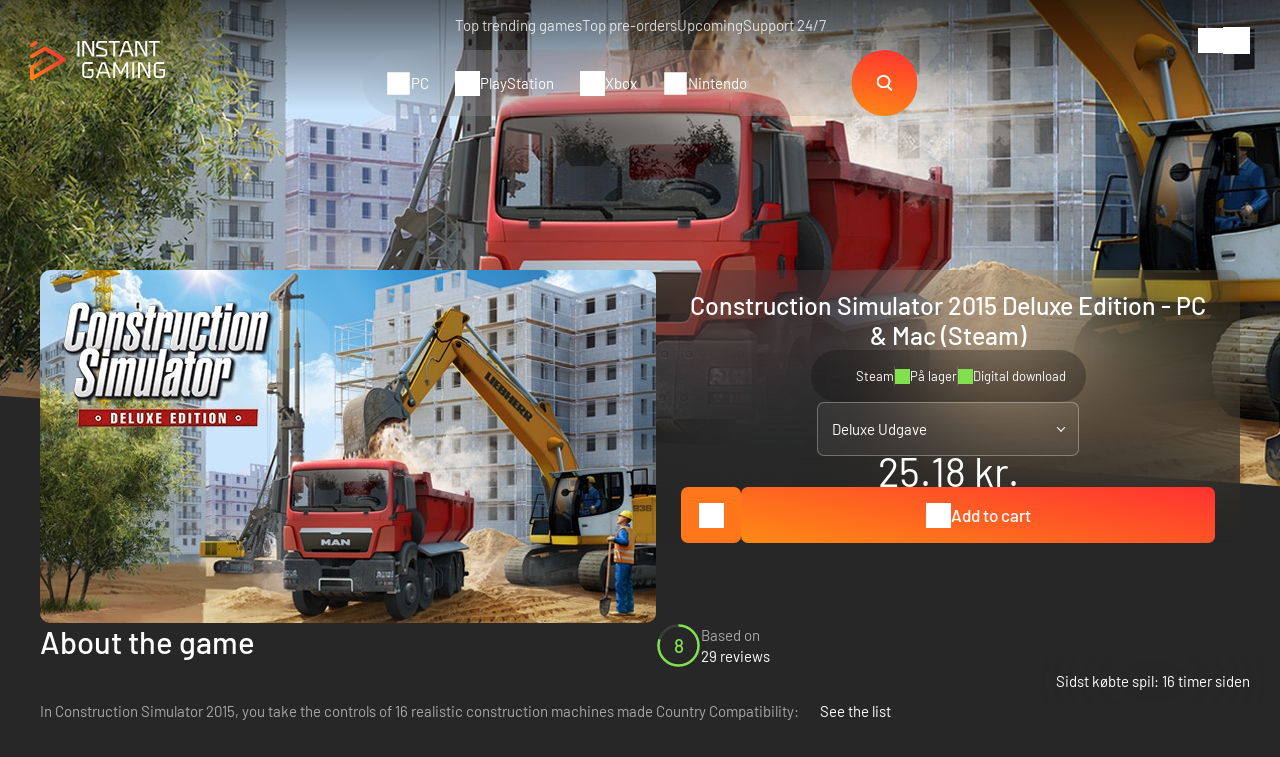

--- FILE ---
content_type: text/html; charset=UTF-8
request_url: https://www.instant-gaming.com/da/3934-koeb-construction-simulator-2015-deluxe-edition-deluxe-edition-pc-mac-spil-steam/
body_size: 55511
content:
<!DOCTYPE html>
<html xmlns="http://www.w3.org/1999/xhtml" xml:lang="da" lang="da" >
    <head><script type="text/javascript">(window.NREUM||(NREUM={})).init={ajax:{deny_list:["bam.nr-data.net"]},feature_flags:["soft_nav"]};(window.NREUM||(NREUM={})).loader_config={licenseKey:"548e8d9732",applicationID:"6048502",browserID:"6048504"};;/*! For license information please see nr-loader-rum-1.308.0.min.js.LICENSE.txt */
(()=>{var e,t,r={163:(e,t,r)=>{"use strict";r.d(t,{j:()=>E});var n=r(384),i=r(1741);var a=r(2555);r(860).K7.genericEvents;const s="experimental.resources",o="register",c=e=>{if(!e||"string"!=typeof e)return!1;try{document.createDocumentFragment().querySelector(e)}catch{return!1}return!0};var d=r(2614),u=r(944),l=r(8122);const f="[data-nr-mask]",g=e=>(0,l.a)(e,(()=>{const e={feature_flags:[],experimental:{allow_registered_children:!1,resources:!1},mask_selector:"*",block_selector:"[data-nr-block]",mask_input_options:{color:!1,date:!1,"datetime-local":!1,email:!1,month:!1,number:!1,range:!1,search:!1,tel:!1,text:!1,time:!1,url:!1,week:!1,textarea:!1,select:!1,password:!0}};return{ajax:{deny_list:void 0,block_internal:!0,enabled:!0,autoStart:!0},api:{get allow_registered_children(){return e.feature_flags.includes(o)||e.experimental.allow_registered_children},set allow_registered_children(t){e.experimental.allow_registered_children=t},duplicate_registered_data:!1},browser_consent_mode:{enabled:!1},distributed_tracing:{enabled:void 0,exclude_newrelic_header:void 0,cors_use_newrelic_header:void 0,cors_use_tracecontext_headers:void 0,allowed_origins:void 0},get feature_flags(){return e.feature_flags},set feature_flags(t){e.feature_flags=t},generic_events:{enabled:!0,autoStart:!0},harvest:{interval:30},jserrors:{enabled:!0,autoStart:!0},logging:{enabled:!0,autoStart:!0},metrics:{enabled:!0,autoStart:!0},obfuscate:void 0,page_action:{enabled:!0},page_view_event:{enabled:!0,autoStart:!0},page_view_timing:{enabled:!0,autoStart:!0},performance:{capture_marks:!1,capture_measures:!1,capture_detail:!0,resources:{get enabled(){return e.feature_flags.includes(s)||e.experimental.resources},set enabled(t){e.experimental.resources=t},asset_types:[],first_party_domains:[],ignore_newrelic:!0}},privacy:{cookies_enabled:!0},proxy:{assets:void 0,beacon:void 0},session:{expiresMs:d.wk,inactiveMs:d.BB},session_replay:{autoStart:!0,enabled:!1,preload:!1,sampling_rate:10,error_sampling_rate:100,collect_fonts:!1,inline_images:!1,fix_stylesheets:!0,mask_all_inputs:!0,get mask_text_selector(){return e.mask_selector},set mask_text_selector(t){c(t)?e.mask_selector="".concat(t,",").concat(f):""===t||null===t?e.mask_selector=f:(0,u.R)(5,t)},get block_class(){return"nr-block"},get ignore_class(){return"nr-ignore"},get mask_text_class(){return"nr-mask"},get block_selector(){return e.block_selector},set block_selector(t){c(t)?e.block_selector+=",".concat(t):""!==t&&(0,u.R)(6,t)},get mask_input_options(){return e.mask_input_options},set mask_input_options(t){t&&"object"==typeof t?e.mask_input_options={...t,password:!0}:(0,u.R)(7,t)}},session_trace:{enabled:!0,autoStart:!0},soft_navigations:{enabled:!0,autoStart:!0},spa:{enabled:!0,autoStart:!0},ssl:void 0,user_actions:{enabled:!0,elementAttributes:["id","className","tagName","type"]}}})());var p=r(6154),m=r(9324);let h=0;const v={buildEnv:m.F3,distMethod:m.Xs,version:m.xv,originTime:p.WN},b={consented:!1},y={appMetadata:{},get consented(){return this.session?.state?.consent||b.consented},set consented(e){b.consented=e},customTransaction:void 0,denyList:void 0,disabled:!1,harvester:void 0,isolatedBacklog:!1,isRecording:!1,loaderType:void 0,maxBytes:3e4,obfuscator:void 0,onerror:void 0,ptid:void 0,releaseIds:{},session:void 0,timeKeeper:void 0,registeredEntities:[],jsAttributesMetadata:{bytes:0},get harvestCount(){return++h}},_=e=>{const t=(0,l.a)(e,y),r=Object.keys(v).reduce((e,t)=>(e[t]={value:v[t],writable:!1,configurable:!0,enumerable:!0},e),{});return Object.defineProperties(t,r)};var w=r(5701);const x=e=>{const t=e.startsWith("http");e+="/",r.p=t?e:"https://"+e};var R=r(7836),k=r(3241);const A={accountID:void 0,trustKey:void 0,agentID:void 0,licenseKey:void 0,applicationID:void 0,xpid:void 0},S=e=>(0,l.a)(e,A),T=new Set;function E(e,t={},r,s){let{init:o,info:c,loader_config:d,runtime:u={},exposed:l=!0}=t;if(!c){const e=(0,n.pV)();o=e.init,c=e.info,d=e.loader_config}e.init=g(o||{}),e.loader_config=S(d||{}),c.jsAttributes??={},p.bv&&(c.jsAttributes.isWorker=!0),e.info=(0,a.D)(c);const f=e.init,m=[c.beacon,c.errorBeacon];T.has(e.agentIdentifier)||(f.proxy.assets&&(x(f.proxy.assets),m.push(f.proxy.assets)),f.proxy.beacon&&m.push(f.proxy.beacon),e.beacons=[...m],function(e){const t=(0,n.pV)();Object.getOwnPropertyNames(i.W.prototype).forEach(r=>{const n=i.W.prototype[r];if("function"!=typeof n||"constructor"===n)return;let a=t[r];e[r]&&!1!==e.exposed&&"micro-agent"!==e.runtime?.loaderType&&(t[r]=(...t)=>{const n=e[r](...t);return a?a(...t):n})})}(e),(0,n.US)("activatedFeatures",w.B)),u.denyList=[...f.ajax.deny_list||[],...f.ajax.block_internal?m:[]],u.ptid=e.agentIdentifier,u.loaderType=r,e.runtime=_(u),T.has(e.agentIdentifier)||(e.ee=R.ee.get(e.agentIdentifier),e.exposed=l,(0,k.W)({agentIdentifier:e.agentIdentifier,drained:!!w.B?.[e.agentIdentifier],type:"lifecycle",name:"initialize",feature:void 0,data:e.config})),T.add(e.agentIdentifier)}},384:(e,t,r)=>{"use strict";r.d(t,{NT:()=>s,US:()=>u,Zm:()=>o,bQ:()=>d,dV:()=>c,pV:()=>l});var n=r(6154),i=r(1863),a=r(1910);const s={beacon:"bam.nr-data.net",errorBeacon:"bam.nr-data.net"};function o(){return n.gm.NREUM||(n.gm.NREUM={}),void 0===n.gm.newrelic&&(n.gm.newrelic=n.gm.NREUM),n.gm.NREUM}function c(){let e=o();return e.o||(e.o={ST:n.gm.setTimeout,SI:n.gm.setImmediate||n.gm.setInterval,CT:n.gm.clearTimeout,XHR:n.gm.XMLHttpRequest,REQ:n.gm.Request,EV:n.gm.Event,PR:n.gm.Promise,MO:n.gm.MutationObserver,FETCH:n.gm.fetch,WS:n.gm.WebSocket},(0,a.i)(...Object.values(e.o))),e}function d(e,t){let r=o();r.initializedAgents??={},t.initializedAt={ms:(0,i.t)(),date:new Date},r.initializedAgents[e]=t}function u(e,t){o()[e]=t}function l(){return function(){let e=o();const t=e.info||{};e.info={beacon:s.beacon,errorBeacon:s.errorBeacon,...t}}(),function(){let e=o();const t=e.init||{};e.init={...t}}(),c(),function(){let e=o();const t=e.loader_config||{};e.loader_config={...t}}(),o()}},782:(e,t,r)=>{"use strict";r.d(t,{T:()=>n});const n=r(860).K7.pageViewTiming},860:(e,t,r)=>{"use strict";r.d(t,{$J:()=>u,K7:()=>c,P3:()=>d,XX:()=>i,Yy:()=>o,df:()=>a,qY:()=>n,v4:()=>s});const n="events",i="jserrors",a="browser/blobs",s="rum",o="browser/logs",c={ajax:"ajax",genericEvents:"generic_events",jserrors:i,logging:"logging",metrics:"metrics",pageAction:"page_action",pageViewEvent:"page_view_event",pageViewTiming:"page_view_timing",sessionReplay:"session_replay",sessionTrace:"session_trace",softNav:"soft_navigations",spa:"spa"},d={[c.pageViewEvent]:1,[c.pageViewTiming]:2,[c.metrics]:3,[c.jserrors]:4,[c.spa]:5,[c.ajax]:6,[c.sessionTrace]:7,[c.softNav]:8,[c.sessionReplay]:9,[c.logging]:10,[c.genericEvents]:11},u={[c.pageViewEvent]:s,[c.pageViewTiming]:n,[c.ajax]:n,[c.spa]:n,[c.softNav]:n,[c.metrics]:i,[c.jserrors]:i,[c.sessionTrace]:a,[c.sessionReplay]:a,[c.logging]:o,[c.genericEvents]:"ins"}},944:(e,t,r)=>{"use strict";r.d(t,{R:()=>i});var n=r(3241);function i(e,t){"function"==typeof console.debug&&(console.debug("New Relic Warning: https://github.com/newrelic/newrelic-browser-agent/blob/main/docs/warning-codes.md#".concat(e),t),(0,n.W)({agentIdentifier:null,drained:null,type:"data",name:"warn",feature:"warn",data:{code:e,secondary:t}}))}},1687:(e,t,r)=>{"use strict";r.d(t,{Ak:()=>d,Ze:()=>f,x3:()=>u});var n=r(3241),i=r(7836),a=r(3606),s=r(860),o=r(2646);const c={};function d(e,t){const r={staged:!1,priority:s.P3[t]||0};l(e),c[e].get(t)||c[e].set(t,r)}function u(e,t){e&&c[e]&&(c[e].get(t)&&c[e].delete(t),p(e,t,!1),c[e].size&&g(e))}function l(e){if(!e)throw new Error("agentIdentifier required");c[e]||(c[e]=new Map)}function f(e="",t="feature",r=!1){if(l(e),!e||!c[e].get(t)||r)return p(e,t);c[e].get(t).staged=!0,g(e)}function g(e){const t=Array.from(c[e]);t.every(([e,t])=>t.staged)&&(t.sort((e,t)=>e[1].priority-t[1].priority),t.forEach(([t])=>{c[e].delete(t),p(e,t)}))}function p(e,t,r=!0){const s=e?i.ee.get(e):i.ee,c=a.i.handlers;if(!s.aborted&&s.backlog&&c){if((0,n.W)({agentIdentifier:e,type:"lifecycle",name:"drain",feature:t}),r){const e=s.backlog[t],r=c[t];if(r){for(let t=0;e&&t<e.length;++t)m(e[t],r);Object.entries(r).forEach(([e,t])=>{Object.values(t||{}).forEach(t=>{t[0]?.on&&t[0]?.context()instanceof o.y&&t[0].on(e,t[1])})})}}s.isolatedBacklog||delete c[t],s.backlog[t]=null,s.emit("drain-"+t,[])}}function m(e,t){var r=e[1];Object.values(t[r]||{}).forEach(t=>{var r=e[0];if(t[0]===r){var n=t[1],i=e[3],a=e[2];n.apply(i,a)}})}},1738:(e,t,r)=>{"use strict";r.d(t,{U:()=>g,Y:()=>f});var n=r(3241),i=r(9908),a=r(1863),s=r(944),o=r(5701),c=r(3969),d=r(8362),u=r(860),l=r(4261);function f(e,t,r,a){const f=a||r;!f||f[e]&&f[e]!==d.d.prototype[e]||(f[e]=function(){(0,i.p)(c.xV,["API/"+e+"/called"],void 0,u.K7.metrics,r.ee),(0,n.W)({agentIdentifier:r.agentIdentifier,drained:!!o.B?.[r.agentIdentifier],type:"data",name:"api",feature:l.Pl+e,data:{}});try{return t.apply(this,arguments)}catch(e){(0,s.R)(23,e)}})}function g(e,t,r,n,s){const o=e.info;null===r?delete o.jsAttributes[t]:o.jsAttributes[t]=r,(s||null===r)&&(0,i.p)(l.Pl+n,[(0,a.t)(),t,r],void 0,"session",e.ee)}},1741:(e,t,r)=>{"use strict";r.d(t,{W:()=>a});var n=r(944),i=r(4261);class a{#e(e,...t){if(this[e]!==a.prototype[e])return this[e](...t);(0,n.R)(35,e)}addPageAction(e,t){return this.#e(i.hG,e,t)}register(e){return this.#e(i.eY,e)}recordCustomEvent(e,t){return this.#e(i.fF,e,t)}setPageViewName(e,t){return this.#e(i.Fw,e,t)}setCustomAttribute(e,t,r){return this.#e(i.cD,e,t,r)}noticeError(e,t){return this.#e(i.o5,e,t)}setUserId(e,t=!1){return this.#e(i.Dl,e,t)}setApplicationVersion(e){return this.#e(i.nb,e)}setErrorHandler(e){return this.#e(i.bt,e)}addRelease(e,t){return this.#e(i.k6,e,t)}log(e,t){return this.#e(i.$9,e,t)}start(){return this.#e(i.d3)}finished(e){return this.#e(i.BL,e)}recordReplay(){return this.#e(i.CH)}pauseReplay(){return this.#e(i.Tb)}addToTrace(e){return this.#e(i.U2,e)}setCurrentRouteName(e){return this.#e(i.PA,e)}interaction(e){return this.#e(i.dT,e)}wrapLogger(e,t,r){return this.#e(i.Wb,e,t,r)}measure(e,t){return this.#e(i.V1,e,t)}consent(e){return this.#e(i.Pv,e)}}},1863:(e,t,r)=>{"use strict";function n(){return Math.floor(performance.now())}r.d(t,{t:()=>n})},1910:(e,t,r)=>{"use strict";r.d(t,{i:()=>a});var n=r(944);const i=new Map;function a(...e){return e.every(e=>{if(i.has(e))return i.get(e);const t="function"==typeof e?e.toString():"",r=t.includes("[native code]"),a=t.includes("nrWrapper");return r||a||(0,n.R)(64,e?.name||t),i.set(e,r),r})}},2555:(e,t,r)=>{"use strict";r.d(t,{D:()=>o,f:()=>s});var n=r(384),i=r(8122);const a={beacon:n.NT.beacon,errorBeacon:n.NT.errorBeacon,licenseKey:void 0,applicationID:void 0,sa:void 0,queueTime:void 0,applicationTime:void 0,ttGuid:void 0,user:void 0,account:void 0,product:void 0,extra:void 0,jsAttributes:{},userAttributes:void 0,atts:void 0,transactionName:void 0,tNamePlain:void 0};function s(e){try{return!!e.licenseKey&&!!e.errorBeacon&&!!e.applicationID}catch(e){return!1}}const o=e=>(0,i.a)(e,a)},2614:(e,t,r)=>{"use strict";r.d(t,{BB:()=>s,H3:()=>n,g:()=>d,iL:()=>c,tS:()=>o,uh:()=>i,wk:()=>a});const n="NRBA",i="SESSION",a=144e5,s=18e5,o={STARTED:"session-started",PAUSE:"session-pause",RESET:"session-reset",RESUME:"session-resume",UPDATE:"session-update"},c={SAME_TAB:"same-tab",CROSS_TAB:"cross-tab"},d={OFF:0,FULL:1,ERROR:2}},2646:(e,t,r)=>{"use strict";r.d(t,{y:()=>n});class n{constructor(e){this.contextId=e}}},2843:(e,t,r)=>{"use strict";r.d(t,{G:()=>a,u:()=>i});var n=r(3878);function i(e,t=!1,r,i){(0,n.DD)("visibilitychange",function(){if(t)return void("hidden"===document.visibilityState&&e());e(document.visibilityState)},r,i)}function a(e,t,r){(0,n.sp)("pagehide",e,t,r)}},3241:(e,t,r)=>{"use strict";r.d(t,{W:()=>a});var n=r(6154);const i="newrelic";function a(e={}){try{n.gm.dispatchEvent(new CustomEvent(i,{detail:e}))}catch(e){}}},3606:(e,t,r)=>{"use strict";r.d(t,{i:()=>a});var n=r(9908);a.on=s;var i=a.handlers={};function a(e,t,r,a){s(a||n.d,i,e,t,r)}function s(e,t,r,i,a){a||(a="feature"),e||(e=n.d);var s=t[a]=t[a]||{};(s[r]=s[r]||[]).push([e,i])}},3878:(e,t,r)=>{"use strict";function n(e,t){return{capture:e,passive:!1,signal:t}}function i(e,t,r=!1,i){window.addEventListener(e,t,n(r,i))}function a(e,t,r=!1,i){document.addEventListener(e,t,n(r,i))}r.d(t,{DD:()=>a,jT:()=>n,sp:()=>i})},3969:(e,t,r)=>{"use strict";r.d(t,{TZ:()=>n,XG:()=>o,rs:()=>i,xV:()=>s,z_:()=>a});const n=r(860).K7.metrics,i="sm",a="cm",s="storeSupportabilityMetrics",o="storeEventMetrics"},4234:(e,t,r)=>{"use strict";r.d(t,{W:()=>a});var n=r(7836),i=r(1687);class a{constructor(e,t){this.agentIdentifier=e,this.ee=n.ee.get(e),this.featureName=t,this.blocked=!1}deregisterDrain(){(0,i.x3)(this.agentIdentifier,this.featureName)}}},4261:(e,t,r)=>{"use strict";r.d(t,{$9:()=>d,BL:()=>o,CH:()=>g,Dl:()=>_,Fw:()=>y,PA:()=>h,Pl:()=>n,Pv:()=>k,Tb:()=>l,U2:()=>a,V1:()=>R,Wb:()=>x,bt:()=>b,cD:()=>v,d3:()=>w,dT:()=>c,eY:()=>p,fF:()=>f,hG:()=>i,k6:()=>s,nb:()=>m,o5:()=>u});const n="api-",i="addPageAction",a="addToTrace",s="addRelease",o="finished",c="interaction",d="log",u="noticeError",l="pauseReplay",f="recordCustomEvent",g="recordReplay",p="register",m="setApplicationVersion",h="setCurrentRouteName",v="setCustomAttribute",b="setErrorHandler",y="setPageViewName",_="setUserId",w="start",x="wrapLogger",R="measure",k="consent"},5289:(e,t,r)=>{"use strict";r.d(t,{GG:()=>s,Qr:()=>c,sB:()=>o});var n=r(3878),i=r(6389);function a(){return"undefined"==typeof document||"complete"===document.readyState}function s(e,t){if(a())return e();const r=(0,i.J)(e),s=setInterval(()=>{a()&&(clearInterval(s),r())},500);(0,n.sp)("load",r,t)}function o(e){if(a())return e();(0,n.DD)("DOMContentLoaded",e)}function c(e){if(a())return e();(0,n.sp)("popstate",e)}},5607:(e,t,r)=>{"use strict";r.d(t,{W:()=>n});const n=(0,r(9566).bz)()},5701:(e,t,r)=>{"use strict";r.d(t,{B:()=>a,t:()=>s});var n=r(3241);const i=new Set,a={};function s(e,t){const r=t.agentIdentifier;a[r]??={},e&&"object"==typeof e&&(i.has(r)||(t.ee.emit("rumresp",[e]),a[r]=e,i.add(r),(0,n.W)({agentIdentifier:r,loaded:!0,drained:!0,type:"lifecycle",name:"load",feature:void 0,data:e})))}},6154:(e,t,r)=>{"use strict";r.d(t,{OF:()=>c,RI:()=>i,WN:()=>u,bv:()=>a,eN:()=>l,gm:()=>s,mw:()=>o,sb:()=>d});var n=r(1863);const i="undefined"!=typeof window&&!!window.document,a="undefined"!=typeof WorkerGlobalScope&&("undefined"!=typeof self&&self instanceof WorkerGlobalScope&&self.navigator instanceof WorkerNavigator||"undefined"!=typeof globalThis&&globalThis instanceof WorkerGlobalScope&&globalThis.navigator instanceof WorkerNavigator),s=i?window:"undefined"!=typeof WorkerGlobalScope&&("undefined"!=typeof self&&self instanceof WorkerGlobalScope&&self||"undefined"!=typeof globalThis&&globalThis instanceof WorkerGlobalScope&&globalThis),o=Boolean("hidden"===s?.document?.visibilityState),c=/iPad|iPhone|iPod/.test(s.navigator?.userAgent),d=c&&"undefined"==typeof SharedWorker,u=((()=>{const e=s.navigator?.userAgent?.match(/Firefox[/\s](\d+\.\d+)/);Array.isArray(e)&&e.length>=2&&e[1]})(),Date.now()-(0,n.t)()),l=()=>"undefined"!=typeof PerformanceNavigationTiming&&s?.performance?.getEntriesByType("navigation")?.[0]?.responseStart},6389:(e,t,r)=>{"use strict";function n(e,t=500,r={}){const n=r?.leading||!1;let i;return(...r)=>{n&&void 0===i&&(e.apply(this,r),i=setTimeout(()=>{i=clearTimeout(i)},t)),n||(clearTimeout(i),i=setTimeout(()=>{e.apply(this,r)},t))}}function i(e){let t=!1;return(...r)=>{t||(t=!0,e.apply(this,r))}}r.d(t,{J:()=>i,s:()=>n})},6630:(e,t,r)=>{"use strict";r.d(t,{T:()=>n});const n=r(860).K7.pageViewEvent},7699:(e,t,r)=>{"use strict";r.d(t,{It:()=>a,KC:()=>o,No:()=>i,qh:()=>s});var n=r(860);const i=16e3,a=1e6,s="SESSION_ERROR",o={[n.K7.logging]:!0,[n.K7.genericEvents]:!1,[n.K7.jserrors]:!1,[n.K7.ajax]:!1}},7836:(e,t,r)=>{"use strict";r.d(t,{P:()=>o,ee:()=>c});var n=r(384),i=r(8990),a=r(2646),s=r(5607);const o="nr@context:".concat(s.W),c=function e(t,r){var n={},s={},u={},l=!1;try{l=16===r.length&&d.initializedAgents?.[r]?.runtime.isolatedBacklog}catch(e){}var f={on:p,addEventListener:p,removeEventListener:function(e,t){var r=n[e];if(!r)return;for(var i=0;i<r.length;i++)r[i]===t&&r.splice(i,1)},emit:function(e,r,n,i,a){!1!==a&&(a=!0);if(c.aborted&&!i)return;t&&a&&t.emit(e,r,n);var o=g(n);m(e).forEach(e=>{e.apply(o,r)});var d=v()[s[e]];d&&d.push([f,e,r,o]);return o},get:h,listeners:m,context:g,buffer:function(e,t){const r=v();if(t=t||"feature",f.aborted)return;Object.entries(e||{}).forEach(([e,n])=>{s[n]=t,t in r||(r[t]=[])})},abort:function(){f._aborted=!0,Object.keys(f.backlog).forEach(e=>{delete f.backlog[e]})},isBuffering:function(e){return!!v()[s[e]]},debugId:r,backlog:l?{}:t&&"object"==typeof t.backlog?t.backlog:{},isolatedBacklog:l};return Object.defineProperty(f,"aborted",{get:()=>{let e=f._aborted||!1;return e||(t&&(e=t.aborted),e)}}),f;function g(e){return e&&e instanceof a.y?e:e?(0,i.I)(e,o,()=>new a.y(o)):new a.y(o)}function p(e,t){n[e]=m(e).concat(t)}function m(e){return n[e]||[]}function h(t){return u[t]=u[t]||e(f,t)}function v(){return f.backlog}}(void 0,"globalEE"),d=(0,n.Zm)();d.ee||(d.ee=c)},8122:(e,t,r)=>{"use strict";r.d(t,{a:()=>i});var n=r(944);function i(e,t){try{if(!e||"object"!=typeof e)return(0,n.R)(3);if(!t||"object"!=typeof t)return(0,n.R)(4);const r=Object.create(Object.getPrototypeOf(t),Object.getOwnPropertyDescriptors(t)),a=0===Object.keys(r).length?e:r;for(let s in a)if(void 0!==e[s])try{if(null===e[s]){r[s]=null;continue}Array.isArray(e[s])&&Array.isArray(t[s])?r[s]=Array.from(new Set([...e[s],...t[s]])):"object"==typeof e[s]&&"object"==typeof t[s]?r[s]=i(e[s],t[s]):r[s]=e[s]}catch(e){r[s]||(0,n.R)(1,e)}return r}catch(e){(0,n.R)(2,e)}}},8362:(e,t,r)=>{"use strict";r.d(t,{d:()=>a});var n=r(9566),i=r(1741);class a extends i.W{agentIdentifier=(0,n.LA)(16)}},8374:(e,t,r)=>{r.nc=(()=>{try{return document?.currentScript?.nonce}catch(e){}return""})()},8990:(e,t,r)=>{"use strict";r.d(t,{I:()=>i});var n=Object.prototype.hasOwnProperty;function i(e,t,r){if(n.call(e,t))return e[t];var i=r();if(Object.defineProperty&&Object.keys)try{return Object.defineProperty(e,t,{value:i,writable:!0,enumerable:!1}),i}catch(e){}return e[t]=i,i}},9324:(e,t,r)=>{"use strict";r.d(t,{F3:()=>i,Xs:()=>a,xv:()=>n});const n="1.308.0",i="PROD",a="CDN"},9566:(e,t,r)=>{"use strict";r.d(t,{LA:()=>o,bz:()=>s});var n=r(6154);const i="xxxxxxxx-xxxx-4xxx-yxxx-xxxxxxxxxxxx";function a(e,t){return e?15&e[t]:16*Math.random()|0}function s(){const e=n.gm?.crypto||n.gm?.msCrypto;let t,r=0;return e&&e.getRandomValues&&(t=e.getRandomValues(new Uint8Array(30))),i.split("").map(e=>"x"===e?a(t,r++).toString(16):"y"===e?(3&a()|8).toString(16):e).join("")}function o(e){const t=n.gm?.crypto||n.gm?.msCrypto;let r,i=0;t&&t.getRandomValues&&(r=t.getRandomValues(new Uint8Array(e)));const s=[];for(var o=0;o<e;o++)s.push(a(r,i++).toString(16));return s.join("")}},9908:(e,t,r)=>{"use strict";r.d(t,{d:()=>n,p:()=>i});var n=r(7836).ee.get("handle");function i(e,t,r,i,a){a?(a.buffer([e],i),a.emit(e,t,r)):(n.buffer([e],i),n.emit(e,t,r))}}},n={};function i(e){var t=n[e];if(void 0!==t)return t.exports;var a=n[e]={exports:{}};return r[e](a,a.exports,i),a.exports}i.m=r,i.d=(e,t)=>{for(var r in t)i.o(t,r)&&!i.o(e,r)&&Object.defineProperty(e,r,{enumerable:!0,get:t[r]})},i.f={},i.e=e=>Promise.all(Object.keys(i.f).reduce((t,r)=>(i.f[r](e,t),t),[])),i.u=e=>"nr-rum-1.308.0.min.js",i.o=(e,t)=>Object.prototype.hasOwnProperty.call(e,t),e={},t="NRBA-1.308.0.PROD:",i.l=(r,n,a,s)=>{if(e[r])e[r].push(n);else{var o,c;if(void 0!==a)for(var d=document.getElementsByTagName("script"),u=0;u<d.length;u++){var l=d[u];if(l.getAttribute("src")==r||l.getAttribute("data-webpack")==t+a){o=l;break}}if(!o){c=!0;var f={296:"sha512-+MIMDsOcckGXa1EdWHqFNv7P+JUkd5kQwCBr3KE6uCvnsBNUrdSt4a/3/L4j4TxtnaMNjHpza2/erNQbpacJQA=="};(o=document.createElement("script")).charset="utf-8",i.nc&&o.setAttribute("nonce",i.nc),o.setAttribute("data-webpack",t+a),o.src=r,0!==o.src.indexOf(window.location.origin+"/")&&(o.crossOrigin="anonymous"),f[s]&&(o.integrity=f[s])}e[r]=[n];var g=(t,n)=>{o.onerror=o.onload=null,clearTimeout(p);var i=e[r];if(delete e[r],o.parentNode&&o.parentNode.removeChild(o),i&&i.forEach(e=>e(n)),t)return t(n)},p=setTimeout(g.bind(null,void 0,{type:"timeout",target:o}),12e4);o.onerror=g.bind(null,o.onerror),o.onload=g.bind(null,o.onload),c&&document.head.appendChild(o)}},i.r=e=>{"undefined"!=typeof Symbol&&Symbol.toStringTag&&Object.defineProperty(e,Symbol.toStringTag,{value:"Module"}),Object.defineProperty(e,"__esModule",{value:!0})},i.p="https://js-agent.newrelic.com/",(()=>{var e={374:0,840:0};i.f.j=(t,r)=>{var n=i.o(e,t)?e[t]:void 0;if(0!==n)if(n)r.push(n[2]);else{var a=new Promise((r,i)=>n=e[t]=[r,i]);r.push(n[2]=a);var s=i.p+i.u(t),o=new Error;i.l(s,r=>{if(i.o(e,t)&&(0!==(n=e[t])&&(e[t]=void 0),n)){var a=r&&("load"===r.type?"missing":r.type),s=r&&r.target&&r.target.src;o.message="Loading chunk "+t+" failed: ("+a+": "+s+")",o.name="ChunkLoadError",o.type=a,o.request=s,n[1](o)}},"chunk-"+t,t)}};var t=(t,r)=>{var n,a,[s,o,c]=r,d=0;if(s.some(t=>0!==e[t])){for(n in o)i.o(o,n)&&(i.m[n]=o[n]);if(c)c(i)}for(t&&t(r);d<s.length;d++)a=s[d],i.o(e,a)&&e[a]&&e[a][0](),e[a]=0},r=self["webpackChunk:NRBA-1.308.0.PROD"]=self["webpackChunk:NRBA-1.308.0.PROD"]||[];r.forEach(t.bind(null,0)),r.push=t.bind(null,r.push.bind(r))})(),(()=>{"use strict";i(8374);var e=i(8362),t=i(860);const r=Object.values(t.K7);var n=i(163);var a=i(9908),s=i(1863),o=i(4261),c=i(1738);var d=i(1687),u=i(4234),l=i(5289),f=i(6154),g=i(944),p=i(384);const m=e=>f.RI&&!0===e?.privacy.cookies_enabled;function h(e){return!!(0,p.dV)().o.MO&&m(e)&&!0===e?.session_trace.enabled}var v=i(6389),b=i(7699);class y extends u.W{constructor(e,t){super(e.agentIdentifier,t),this.agentRef=e,this.abortHandler=void 0,this.featAggregate=void 0,this.loadedSuccessfully=void 0,this.onAggregateImported=new Promise(e=>{this.loadedSuccessfully=e}),this.deferred=Promise.resolve(),!1===e.init[this.featureName].autoStart?this.deferred=new Promise((t,r)=>{this.ee.on("manual-start-all",(0,v.J)(()=>{(0,d.Ak)(e.agentIdentifier,this.featureName),t()}))}):(0,d.Ak)(e.agentIdentifier,t)}importAggregator(e,t,r={}){if(this.featAggregate)return;const n=async()=>{let n;await this.deferred;try{if(m(e.init)){const{setupAgentSession:t}=await i.e(296).then(i.bind(i,3305));n=t(e)}}catch(e){(0,g.R)(20,e),this.ee.emit("internal-error",[e]),(0,a.p)(b.qh,[e],void 0,this.featureName,this.ee)}try{if(!this.#t(this.featureName,n,e.init))return(0,d.Ze)(this.agentIdentifier,this.featureName),void this.loadedSuccessfully(!1);const{Aggregate:i}=await t();this.featAggregate=new i(e,r),e.runtime.harvester.initializedAggregates.push(this.featAggregate),this.loadedSuccessfully(!0)}catch(e){(0,g.R)(34,e),this.abortHandler?.(),(0,d.Ze)(this.agentIdentifier,this.featureName,!0),this.loadedSuccessfully(!1),this.ee&&this.ee.abort()}};f.RI?(0,l.GG)(()=>n(),!0):n()}#t(e,r,n){if(this.blocked)return!1;switch(e){case t.K7.sessionReplay:return h(n)&&!!r;case t.K7.sessionTrace:return!!r;default:return!0}}}var _=i(6630),w=i(2614),x=i(3241);class R extends y{static featureName=_.T;constructor(e){var t;super(e,_.T),this.setupInspectionEvents(e.agentIdentifier),t=e,(0,c.Y)(o.Fw,function(e,r){"string"==typeof e&&("/"!==e.charAt(0)&&(e="/"+e),t.runtime.customTransaction=(r||"http://custom.transaction")+e,(0,a.p)(o.Pl+o.Fw,[(0,s.t)()],void 0,void 0,t.ee))},t),this.importAggregator(e,()=>i.e(296).then(i.bind(i,3943)))}setupInspectionEvents(e){const t=(t,r)=>{t&&(0,x.W)({agentIdentifier:e,timeStamp:t.timeStamp,loaded:"complete"===t.target.readyState,type:"window",name:r,data:t.target.location+""})};(0,l.sB)(e=>{t(e,"DOMContentLoaded")}),(0,l.GG)(e=>{t(e,"load")}),(0,l.Qr)(e=>{t(e,"navigate")}),this.ee.on(w.tS.UPDATE,(t,r)=>{(0,x.W)({agentIdentifier:e,type:"lifecycle",name:"session",data:r})})}}class k extends e.d{constructor(e){var t;(super(),f.gm)?(this.features={},(0,p.bQ)(this.agentIdentifier,this),this.desiredFeatures=new Set(e.features||[]),this.desiredFeatures.add(R),(0,n.j)(this,e,e.loaderType||"agent"),t=this,(0,c.Y)(o.cD,function(e,r,n=!1){if("string"==typeof e){if(["string","number","boolean"].includes(typeof r)||null===r)return(0,c.U)(t,e,r,o.cD,n);(0,g.R)(40,typeof r)}else(0,g.R)(39,typeof e)},t),function(e){(0,c.Y)(o.Dl,function(t,r=!1){if("string"!=typeof t&&null!==t)return void(0,g.R)(41,typeof t);const n=e.info.jsAttributes["enduser.id"];r&&null!=n&&n!==t?(0,a.p)(o.Pl+"setUserIdAndResetSession",[t],void 0,"session",e.ee):(0,c.U)(e,"enduser.id",t,o.Dl,!0)},e)}(this),function(e){(0,c.Y)(o.nb,function(t){if("string"==typeof t||null===t)return(0,c.U)(e,"application.version",t,o.nb,!1);(0,g.R)(42,typeof t)},e)}(this),function(e){(0,c.Y)(o.d3,function(){e.ee.emit("manual-start-all")},e)}(this),function(e){(0,c.Y)(o.Pv,function(t=!0){if("boolean"==typeof t){if((0,a.p)(o.Pl+o.Pv,[t],void 0,"session",e.ee),e.runtime.consented=t,t){const t=e.features.page_view_event;t.onAggregateImported.then(e=>{const r=t.featAggregate;e&&!r.sentRum&&r.sendRum()})}}else(0,g.R)(65,typeof t)},e)}(this),this.run()):(0,g.R)(21)}get config(){return{info:this.info,init:this.init,loader_config:this.loader_config,runtime:this.runtime}}get api(){return this}run(){try{const e=function(e){const t={};return r.forEach(r=>{t[r]=!!e[r]?.enabled}),t}(this.init),n=[...this.desiredFeatures];n.sort((e,r)=>t.P3[e.featureName]-t.P3[r.featureName]),n.forEach(r=>{if(!e[r.featureName]&&r.featureName!==t.K7.pageViewEvent)return;if(r.featureName===t.K7.spa)return void(0,g.R)(67);const n=function(e){switch(e){case t.K7.ajax:return[t.K7.jserrors];case t.K7.sessionTrace:return[t.K7.ajax,t.K7.pageViewEvent];case t.K7.sessionReplay:return[t.K7.sessionTrace];case t.K7.pageViewTiming:return[t.K7.pageViewEvent];default:return[]}}(r.featureName).filter(e=>!(e in this.features));n.length>0&&(0,g.R)(36,{targetFeature:r.featureName,missingDependencies:n}),this.features[r.featureName]=new r(this)})}catch(e){(0,g.R)(22,e);for(const e in this.features)this.features[e].abortHandler?.();const t=(0,p.Zm)();delete t.initializedAgents[this.agentIdentifier]?.features,delete this.sharedAggregator;return t.ee.get(this.agentIdentifier).abort(),!1}}}var A=i(2843),S=i(782);class T extends y{static featureName=S.T;constructor(e){super(e,S.T),f.RI&&((0,A.u)(()=>(0,a.p)("docHidden",[(0,s.t)()],void 0,S.T,this.ee),!0),(0,A.G)(()=>(0,a.p)("winPagehide",[(0,s.t)()],void 0,S.T,this.ee)),this.importAggregator(e,()=>i.e(296).then(i.bind(i,2117))))}}var E=i(3969);class I extends y{static featureName=E.TZ;constructor(e){super(e,E.TZ),f.RI&&document.addEventListener("securitypolicyviolation",e=>{(0,a.p)(E.xV,["Generic/CSPViolation/Detected"],void 0,this.featureName,this.ee)}),this.importAggregator(e,()=>i.e(296).then(i.bind(i,9623)))}}new k({features:[R,T,I],loaderType:"lite"})})()})();</script>
        <title>Køb Construction Simulator 2015 Deluxe Edition - PC & Mac (Steam)</title>

                    <meta name="robots" content="index,follow,all">
        
        <meta name="description" content="Køb Construction Simulator 2015 Deluxe Edition - PC &amp; Mac (Steam) billigere på Instant Gaming! stedet hvor du køber dine spil til den laveste pris med omgående levering!">
        <meta name="keywords" content="Køb,Construction Simulator 2015 Deluxe Edition - PC &amp; Mac (Steam)">
        <meta name="google-signin-clientid" content="838762527992-af3vk70ipe4m8501kl7695adctrm1vc7.apps.googleusercontent.com">
        <meta name="format-detection" content="telephone=no">

                
        <!-- Responsive stuff -->
                    <meta name="viewport" content="width=device-width, initial-scale=1, minimum-scale=1.0, maximum-scale=1" >
        
        <link rel="shortcut icon" type="image/png" href="https://www.instant-gaming.com/favicon.ico">
        <link rel="apple-touch-icon" href="https://www.instant-gaming.com/apple-touch-icon.png?v=2">
        <link rel="android-touch-icon" href="https://www.instant-gaming.com/apple-touch-icon.png?v=2">

                    <link rel="canonical" href="https://www.instant-gaming.com/da/3934-koeb-construction-simulator-2015-deluxe-edition-deluxe-edition-pc-mac-spil-steam/" />
        
        <!-- Performance tweaks -->
        <link rel="preconnect" href="https://gaming-cdn.com" crossorigin>
        <link rel="preload" href="/themes/igv2/fonts/barlow-regular.woff2" as="font" type="font/woff2" crossorigin>
        <link rel="preload" href="/themes/igv2/fonts/barlow-medium.woff2" as="font" type="font/woff2" crossorigin>
                <link rel="preload" href="https://www.googletagmanager.com/gtm.js?id=GTM-K27NW62" as="script" crossorigin>
                <link rel="preconnect" href="https://connect.facebook.net" crossorigin>

                    <link href="/themes/igv2/assets/store.css?v=0d65992e" rel="stylesheet" type="text/css">
        
        <script src="//widget.trustpilot.com/bootstrap/v5/tp.widget.bootstrap.min.js" async></script>
        <script defer src="/themes/igv2/js/jquery-3.6.3.min.js"></script>
        <script defer src="/themes/igv2/js/vue.min.js"></script>

                    <script type='text/javascript'>
    (function(u){var d=document,s=d.getElementsByTagName('script')[0],g=d.createElement('script');
        g.type='text/javascript';g.src=u;g.defer=!0;g.async=!0;s.parentNode.insertBefore(g, s)})
    ('https://tk.instant-gaming.com/50326/tag_50326_1.js')
</script>

        
        <script>
            function lazyLoadImage(item) {
                const image = new Image();
                const src = item.getAttribute('data-src');

                if (null === src) {
                    return;
                }

                item.onload = null;
                image.src = src;

                image.onload = function () {
                    item.setAttribute('src', src);
                };
            }

            function defer(fn) {
                window.addEventListener('DOMContentLoaded', fn);
            }

            window.URLS = {
                'WEB': 'https://www.instant-gaming.com',
                'CDN': 'https://gaming-cdn.com/'
            };

            // Browser environment sniffing
            const UA = typeof window !== 'undefined' && window.navigator.userAgent.toLowerCase();
            window.isUAG = (UA && /instant-gaming-uag/.test(UA));
            window.isUAGIGNews = (UA && /instant-gaming-uag-news/.test(UA));
            window.isUAGIG = window.isUAG && !window.isUAGIGNews;
            window.isMobile = window.isUAG || (UA && /iphone|ipad|ipod|android|blackberry|opera mini|iemobile|crios|opios|mobile|fxios/.test(UA));
            window.isIOS = (UA && /iphone|ipad|ipod|ios/.test(UA));

            defer(function() {
                if (window.isUAG) {
                    $('body').addClass('uag');
                }
                if (window.isIOS) {
                    $('body').addClass('ios');
                }
            });

            window.user = {
                lang: "da",
                countryCode: "US",
                isAuthenticated: false,
                                currency: {
                    label: "DKK",
                    format: "%s&nbsp;kr.",
                    symbol: "kr.",
                    rate: "7.470773313",
                    decimal_separator: ".",
                    thousand_separator: "",
                    can_supports_price: false
                }
            };
            window.currencies = {"EUR":{"id":1,"currency":"EUR","tx":"1.000000000","format":"%s&nbsp;\u20ac","symbol":"\u20ac","native":1,"tx_real":"1.000000000","_created_at":"2023-10-11 14:54:26","_updated_at":"2025-05-20 16:36:29","decimal_separator":".","thousand_separator":""},"USD":{"id":2,"currency":"USD","tx":"1.172255983","format":"$%s","symbol":"$","native":1,"tx_real":"1.172255983","_created_at":"2023-10-11 14:54:26","_updated_at":"2026-01-21 00:00:03","decimal_separator":".","thousand_separator":""},"GBP":{"id":3,"currency":"GBP","tx":"0.871949789","format":"\u00a3%s","symbol":"\u00a3","native":1,"tx_real":"0.871949789","_created_at":"2023-10-11 14:54:26","_updated_at":"2026-01-21 00:00:03","decimal_separator":".","thousand_separator":""},"DKK":{"id":4,"currency":"DKK","tx":"7.470773313","format":"%s&nbsp;kr.","symbol":"kr.","native":1,"tx_real":"7.470773313","_created_at":"2023-10-11 14:54:26","_updated_at":"2026-01-21 00:00:03","decimal_separator":".","thousand_separator":""},"CHF":{"id":5,"currency":"CHF","tx":"0.925947417","format":"%s&nbsp;CHF","symbol":"CHF","native":1,"tx_real":"0.925947417","_created_at":"2023-10-11 14:54:26","_updated_at":"2026-01-21 00:00:03","decimal_separator":".","thousand_separator":""},"BRL":{"id":6,"currency":"BRL","tx":"6.301930940","format":"R$&nbsp;%s","symbol":"R$","native":1,"tx_real":"6.301930940","_created_at":"2023-10-11 14:54:26","_updated_at":"2026-01-21 00:00:03","decimal_separator":",","thousand_separator":"."},"CAD":{"id":7,"currency":"CAD","tx":"1.622061154","format":"$%s","symbol":"$","native":1,"tx_real":"1.622061154","_created_at":"2023-10-11 14:54:26","_updated_at":"2026-01-21 00:00:03","decimal_separator":".","thousand_separator":""},"RSD":{"id":8,"currency":"RSD","tx":"117.439270106","format":"%s&nbsp;RSD","symbol":"RSD","native":0,"tx_real":"117.439270106","_created_at":"2023-10-11 14:54:26","_updated_at":"2026-01-21 00:00:03","decimal_separator":".","thousand_separator":""},"CZK":{"id":9,"currency":"CZK","tx":"24.318684822","format":"%s&nbsp;K\u010d","symbol":"K\u010d","native":1,"tx_real":"24.318684822","_created_at":"2023-10-11 14:54:26","_updated_at":"2026-01-21 00:00:03","decimal_separator":".","thousand_separator":""},"AUD":{"id":114,"currency":"AUD","tx":"1.740899776","format":"$%s","symbol":"$","native":1,"tx_real":"1.740899776","_created_at":"2023-10-11 14:54:26","_updated_at":"2026-01-21 00:00:03","decimal_separator":".","thousand_separator":""},"SEK":{"id":115,"currency":"SEK","tx":"10.703015980","format":"%s&nbsp;kr","symbol":"kr","native":1,"tx_real":"10.703015980","_created_at":"2023-10-11 14:54:26","_updated_at":"2026-01-21 00:00:03","decimal_separator":".","thousand_separator":""},"PLN":{"id":18266,"currency":"PLN","tx":"4.224669892","format":"%s&nbsp;z\u0142","symbol":"z\u0142","native":1,"tx_real":"4.224669892","_created_at":"2023-10-11 14:54:26","_updated_at":"2026-01-21 00:00:03","decimal_separator":".","thousand_separator":""},"NOK":{"id":19057,"currency":"NOK","tx":"11.721146091","format":"kr&nbsp;%s","symbol":"kr","native":0,"tx_real":"11.721146091","_created_at":"2023-10-11 14:54:26","_updated_at":"2026-01-21 00:00:03","decimal_separator":".","thousand_separator":""},"AED":{"id":19058,"currency":"AED","tx":"4.305532110","format":"AED&nbsp;%s","symbol":"AED","native":0,"tx_real":"4.305532110","_created_at":"2023-10-11 14:54:26","_updated_at":"2026-01-21 00:00:03","decimal_separator":".","thousand_separator":""}};window.globalLangs = {"_MENU_PREORDER_PANEL_AVAILABLE_IN_X_DAYS_":"In %d days","_MENU_PREORDER_PANEL_AVAILABLE_TOMORROW_":"Tomorrow","_MENU_PREORDER_PANEL_AVAILABLE_TODAY_":"Today","_MENU_PREORDER_PANEL_AVAILABLE_YESTERDAY_":"Yesterday","_LANGUAGES_PRODUCT_BADGE_PREORDER_":"Pre-order","_LANGUAGES_PRODUCT_BADGE_BLACK_FRIDAY_":"Black Friday selection","_URL_BUY_":"koeb","_URL_DOWNLOAD_":"download","_ERROR_OCCURRED_":"An error has occurred, please try again or contact support if the error persists","_SEARCH_SEARCH_":"Resultater","_REPORT_WIDGET_CONFIRM_":"Are you sure you want to report this content ? Our team will review your submission within 24h."};window.langs = { };             
        </script>

        <script defer src="/min/ig-igv2-js.js?v=0d65992e"></script>        <script defer src="/min/ig-igv2-js-product.js?v=0d65992e"></script>
        <!-- GTM -->
        <script>
            window.dataLayer = window.dataLayer || [];

            dataLayer.push({
                                'customerStatus': "Visitor",
                'countryCode': "US",
                'currency': "DKK"
            });

            
                        (function(w,d,s,l,i){ w[l]=w[l]||[];w[l].push({ 'gtm.start': new Date().getTime(),event:'gtm.js' }); var f=d.getElementsByTagName(s)[0], j=d.createElement(s),dl=l!='dataLayer'?'&l='+l:'';j.async=true;j.src='https://www.googletagmanager.com/gtm.js?id='+i+dl;f.parentNode.insertBefore(j,f); })(window,document,'script','dataLayer','GTM-K27NW62');
            
                                                dataLayer.push({"event":"eeProductsListView","ecommerce":{"currency":"DKK","currencyCode":"DKK","list_items":[{"item_name":"Construction Simulator","item_id":12936,"price":"97.79","price_eur":"13.09","item_brand":null,"quantity":1,"item_category":"Steam","currency":"DKK","item_list_name":"list_franchise","item_list_id":"list_franchise"},{"item_name":"Construction Simulator 2 US","item_id":11347,"price":"51.32","price_eur":"6.87","item_brand":null,"quantity":1,"item_category":"Microsoft Store","currency":"DKK","item_list_name":"list_franchise","item_list_id":"list_franchise"}],"item_list_id":"list_franchise","item_list_name":"list_franchise"}});
                                    dataLayer.push({"event":"eeProductsListView","ecommerce":{"currency":"DKK","currencyCode":"DKK","list_items":[{"item_name":"Construction Simulator","item_id":12936,"price":"97.79","price_eur":"13.09","item_brand":null,"quantity":1,"item_category":"Steam","currency":"DKK","item_list_name":"list_also_bought","item_list_id":"list_also_bought"},{"item_name":"Prehistoric Kingdom","item_id":8421,"price":"68.13","price_eur":"9.12","item_brand":null,"quantity":1,"item_category":"Steam","currency":"DKK","item_list_name":"list_also_bought","item_list_id":"list_also_bought"},{"item_name":"Bus Simulator 21 Next Stop","item_id":9108,"price":"80.98","price_eur":"10.84","item_brand":null,"quantity":1,"item_category":"Steam","currency":"DKK","item_list_name":"list_also_bought","item_list_id":"list_also_bought"},{"item_name":"Car Mechanic Simulator 2018","item_id":2182,"price":"15.24","price_eur":"2.04","item_brand":null,"quantity":1,"item_category":"Steam","currency":"DKK","item_list_name":"list_also_bought","item_list_id":"list_also_bought"},{"item_name":"Fly Corp","item_id":10753,"price":"25.55","price_eur":"3.42","item_brand":null,"quantity":1,"item_category":"Steam","currency":"DKK","item_list_name":"list_also_bought","item_list_id":"list_also_bought"},{"item_name":"Townsmen VR","item_id":11047,"price":"13.15","price_eur":"1.76","item_brand":null,"quantity":1,"item_category":"Steam","currency":"DKK","item_list_name":"list_also_bought","item_list_id":"list_also_bought"},{"item_name":"RollerCoaster Tycoon: Deluxe","item_id":2219,"price":"11.13","price_eur":"1.49","item_brand":null,"quantity":1,"item_category":"Steam","currency":"DKK","item_list_name":"list_also_bought","item_list_id":"list_also_bought"}],"item_list_id":"list_also_bought","item_list_name":"list_also_bought"}});
                                    dataLayer.push({"event":"eeProductDetailView","ecommerce":{"currency":"DKK","currencyCode":"DKK","detail":{"products":[{"name":"Construction Simulator 2015 Deluxe Edition","id":3934,"price":"3.37","category":"Steam"}]},"items":[{"item_name":"Construction Simulator 2015 Deluxe Edition","item_id":3934,"price":"25.18","price_eur":"3.37","item_brand":"weltenbauer. Software Entwicklun","quantity":1,"item_category":"Steam","currency":"DKK","item_category2":15}],"_clear":true}});
                            
            dataLayer.push({ event: 'done' });
        </script>

        <meta property="og:title" content="Køb Construction Simulator 2015 Deluxe Edition - PC &amp; Mac (Steam)" >
        <meta property="twitter:title" content="Køb Construction Simulator 2015 Deluxe Edition - PC &amp; Mac (Steam)">
        <meta property="og:site_name" itemprop="name" content="Instant-Gaming.com" >
        <meta property="twitter:site" content="@InstantGamingEN" >
        <meta property="twitter:card" content="summary_large_image">
        <meta property="twitter:creator" content="@InstantGamingEN">

                    <meta property="og:url" itemprop="url" content="https://www.instant-gaming.com/da/3934-koeb-construction-simulator-2015-deluxe-edition-deluxe-edition-pc-mac-spil-steam/" >
        
                    <meta property="og:image" content="https://gaming-cdn.com/images/products/3934/orig-fallback-v1/construction-simulator-2015-deluxe-edition-deluxe-edition-pc-mac-spil-steam-cover.jpg?v=1717600938" >
            <meta property="og:image:alt" content="Construction Simulator 2015 Deluxe Edition game cover" >
            <meta property="twitter:image" content="https://gaming-cdn.com/images/products/3934/orig/construction-simulator-2015-deluxe-edition-deluxe-edition-pc-mac-spil-steam-cover.jpg?v=1717600938" >
            <meta property="twitter:image:alt" content="Construction Simulator 2015 Deluxe Edition game cover" >
        
        <meta property="fb:app_id" content="252070411609330" >

        
                                    <link rel="alternate" hreflang="fr" href="https://www.instant-gaming.com/fr/3934-acheter-construction-simulator-2015-deluxe-edition-deluxe-edition-pc-mac-jeu-steam/" >
                            <link rel="alternate" hreflang="en" href="https://www.instant-gaming.com/en/3934-buy-construction-simulator-2015-deluxe-edition-deluxe-edition-pc-mac-game-steam/" >
                            <link rel="alternate" hreflang="de" href="https://www.instant-gaming.com/de/3934-kaufen-construction-simulator-2015-deluxe-edition-deluxe-edition-pc-mac-spiel-steam/" >
                            <link rel="alternate" hreflang="es" href="https://www.instant-gaming.com/es/3934-comprar-construction-simulator-2015-deluxe-edition-deluxe-edition-pc-mac-juego-steam/" >
                            <link rel="alternate" hreflang="it" href="https://www.instant-gaming.com/it/3934-comprare-construction-simulator-2015-deluxe-edition-deluxe-edition-pc-mac-gioco-steam/" >
                            <link rel="alternate" hreflang="pt" href="https://www.instant-gaming.com/pt/3934-comprar-construction-simulator-2015-deluxe-edition-deluxe-edition-pc-mac-jogo-steam/" >
                            <link rel="alternate" hreflang="da" href="https://www.instant-gaming.com/da/3934-koeb-construction-simulator-2015-deluxe-edition-deluxe-edition-pc-mac-spil-steam/" >
                            <link rel="alternate" hreflang="nl" href="https://www.instant-gaming.com/nl/3934-betaling-construction-simulator-2015-deluxe-edition-deluxe-edition-pc-mac-spel-steam/" >
                            <link rel="alternate" hreflang="pl" href="https://www.instant-gaming.com/pl/3934-kup-construction-simulator-2015-deluxe-edition-deluxe-edition-pc-mac-game-steam/" >
                            <link rel="alternate" hreflang="br" href="https://www.instant-gaming.com/br/3934-comprar-construction-simulator-2015-deluxe-edition-deluxe-edition-pc-mac-jogo-steam/" >
                    
        
    </head>

    <body
        class="
            act-product
            ct-US
                            ig-currency-big
                                                                                                                menu-backdrop
                                                                                                                        
        "
    >
        
                    <noscript>
                <iframe
                    src="https://www.googletagmanager.com/ns.html?id=GTM-K27NW62"
                    height="0"
                    width="0"
                    style="display: none; visibility: hidden"
                ></iframe>
            </noscript>
        
        
            
            
    
    <div class="top-marker"></div>

    
    <header class="
        header-container
            ">
        
        <a
            href="/da/"
            title="Forside"
            class="logo-ig search-bar-click-handle"
        >
            <img alt="Logo Instant Gaming" src="/themes/igv2/images/logos/logo-instant-gaming.svg">
        </a>

                    <div class="menu">
    <nav aria-label="Secondary menu">
        <ul class="trendings">
            <li>
                <a
                    class="
                        links
                                            "
                    href="https://www.instant-gaming.com/da/trending/"
                >
                    Top trending games
                </a>
            </li>

            <li>
                <a
                    class="
                        links
                        preorder
                                            "
                    href="https://www.instant-gaming.com/da/pre-orders/"
                >
                    Top pre-orders
                </a>
            </li>

            <li>
                <a
                    class="
                        links
                        upcoming
                                            "
                    href="https://www.instant-gaming.com/da/upcoming/"
                >
                    Upcoming
                </a>
            </li>

            
            <li>
                <a
                    class="
                        links
                        support
                                            "
                    href="https://www.instant-gaming.com/da/support/"
                >
                    Support 24/7
                </a>
            </li>
        </ul>
    </nav>

    <div class="product-menu">
        <nav aria-label="Main menu">
            <ul class="links">
                <li
                    class="
                        nav
                        pc
                                            "
                    id="nav-pc"
                >
                    <a class="access" href="https://www.instant-gaming.com/da/pc/">
                        <div class="icon-pc icon-s"></div>
                        <span class="title">
                            PC
                        </span>
                    </a>
                </li>

                <li
                    class="
                        nav
                        playstation
                                            "
                    id="nav-playstation"
                >
                    <a class="access" href="https://www.instant-gaming.com/da/playstation/">
                        <div class="icon-playstation icon-s"></div>
                        <span class="title">
                            PlayStation
                        </span>
                    </a>
                </li>

                <li
                    class="
                        nav
                        xbox
                                            "
                    id="nav-xbox"
                >
                    <a class="access" href="https://www.instant-gaming.com/da/xbox/">
                        <div class="icon-xbox icon-s"></div>
                        <span class="title">
                            Xbox
                        </span>
                    </a>
                </li>

                <li
                    class="
                        nav
                        nintendo
                                            "
                    id="nav-nintendo"
                >
                    <a class="access" href="https://www.instant-gaming.com/da/nintendo/">
                        <div class="icon-switch icon-s"></div>
                        <span class="title">
                            Nintendo
                        </span>
                    </a>
                </li>
            </ul>
        </nav>

        
        <div
        id="search-bar-app"
        class="ig-search-form search-bar-focus"
    >
        <form
            id="ig-search-form"
            action="https://www.instant-gaming.com/da/soeg/"
            method="get"
            role="search"
                        @submit.prevent="onSubmit()"
        >
            <meta
                itemprop="target"
                content="https://www.instant-gaming.com/da/soeg/?q={q}"
            />

            <div
                class="ig-search"
                id="ig-search"
                accesskey="s"
            >
                <input class="search-input" id="ig-header-search-box-input" name="q" autocomplete="off" spellcheck="false" autocapitalize="off" itemprop="query-input"placeholder="Minecraft, RPG, multiplayer..."v-model.trim="query" ref="input"@focus="onFocus()" aria-haspopup="true":aria-expanded="String(isAutocompletionOpen)" /><div class="icon-backspace icon-s"@click.prevent="clear()" ></div><div class="close-search"@click.prevent="close()" >+</div><div class="icon-search-input"@click.prevent="open()" ></div>

                                    <a
                        v-show="isAdvancedButtonShown"
                        class="search-advanced mimic"
                        id="ig-header-search-box-submit"
                        href="https://www.instant-gaming.com/da/soeg/"
                        @click.prevent="onSubmit()"
                        ref="advancedButton"
                    >
                        Advanced search
                    </a>
                            </div>
        </form>
    </div>

    <script>
        window._SEARCH_RESULT_ = "%d result";
        window._SEARCH_RESULTS_ = "%d results";
        window.algoliaConfig = {
            algolia_appid: 'QKNHP8TC3Y',
            algolia_key: '4813969db52fc22897f8b84bac1299ad',
            algolia_index: 'produits_',
                        regions: "(country_whitelist:\"US\" OR country_whitelist:\"worldwide\" OR country_whitelist:\"WW\") AND (NOT country_blacklist:\"US\")",
                    };
    </script>

        
        <div id="search-autocompletion">
        <div v-cloak>
            <div
                v-if="isOpen"
                class="search-panel search-bar-click-handle search-bar-focus"
            >
                <ul class="search-results">
                    <template v-if="queryStore.query.length > 1 && 0 === autocompletion.hits.length">
                        <div class="noresult-browse">
    <div class="icon-search icon-l"></div>

    <h3>
        No result found
    </h3>

    <span>
        Looks like we have no game matching your query.
    </span>
</div>
                    </template>

                    <product-list-item
                        v-else
                        v-for="(product, i) in autocompletion.hits"
                        :key="i"
                        is="product-list-item"
                        :product="product"
                        platform-other="Other"
                        :class="['item force-badge', { 'active': selectedIndex == i }]"
                        :aria-activedescendant="String(selectedIndex == i)"
                        ref="productsList"
                        inline-template
                    >
                        <li>
                            <a :href="url">
                                <picture >
        <img
                                                                                                    :data-src="$options.filters.product_cover_url(product.prod_id, '150x86', product.updated_at)"

                                                            :key="$options.filters.product_cover_url(product.prod_id, '150x86', product.updated_at)"
                                                                        src="/themes/igv2/images/lazy.svg"
            loading="lazy"
                            @load="lazyLoadImage($event.target)"
                        />
</picture>


                                <div class="info">
                                    <span class="name">
                                        %% fullName %%
                                    </span>

                                    <span class="platform">
                                        <template v-if="product.platform === platformOther && isPcPlatform">
                                            PC
                                        </template>
                                        <template v-else>
                                            %% product.platform %%
                                        </template>
                                    </span>
                                </div>

                                <div
                                    v-if="canShowPrice"
                                    v-html="priceWithCurrency"
                                    class="price"
                                ></div>
                            </a>

                            <hr>
                        </li>
                    </product-list-item>
                </ul>

                <hr>

                <a
                    v-if="autocompletion.hitCount > 5"
                    :class="['more-results more mimic', { 'active': selectedIndex == 5 }]"
                    :aria-activedescendant="String(selectedIndex == 5)"
                    :href="searchQueryUrl"
                    @click.prevent="submit()"
                >
                    %% seeAllResultsLabel %%
                </a>
                <a
                    v-else-if="autocompletion.hitCount === 0 && !$parent.isCustomSearchPage"
                    class="more-results more"
                    href="https://www.instant-gaming.com/da/soeg/"
                >
                    Advanced search
                </a>

                <hr v-if="$parent.enabledFiltersCount > 0 && !$parent.isCustomSearchPage">

                <div
                    v-if="$parent.enabledFiltersCount > 0 && !$parent.isCustomSearchPage"
                    :class="['filters-enabled more search-bar-focus', { 'active': selectedIndex == ($parent.enabledFiltersCount > 0 ? 6 : 5) }]"
                    :aria-activedescendant="String(selectedIndex == ($parent.enabledFiltersCount > 0 ? 6 : 5))"
                >
                    <a
                        class="alerts notice mimic"
                        href="#"
                        @click.prevent="$parent.clearAll()"
                    >
                        <template v-if="$parent.enabledFiltersCount > 1">
                            You have %% $parent.enabledFiltersCount %% filters selected, <u>click here</u> to remove them.
                        </template>
                        <template v-else>
                            You have a filter selected, <u>click here</u> to remove it.
                        </template>
                    </a>
                </div>


            <!--             <h3>Continue buying</h3>

                        <ul class="search-suggestions">
                            <li>
                                <a href="">
                                    <img src="https://gaming-cdn.com/images/products/10556/380x218/knight-crawlers-pc-jeu-steam-cover.jpg?v=1721030707">
                                </a>
                                <span class="title">Knight Crawlers</span>
                            </li>

                            <li>
                                <a href="">
                                    <img src="https://gaming-cdn.com/images/products/1028/380x218/7-days-to-die-pc-mac-jeu-steam-cover.jpg?v=1724234400">
                                </a>
                                <span class="title">Knight Crawlers</span>
                            </li>

                            <li>
                                <a href="">
                                    <img src="https://gaming-cdn.com/images/products/15983/380x218/shapez-2-pc-mac-jeu-steam-europe-us-canada-cover.jpg?v=1724234400">
                                </a>
                                <span class="title">Knight Crawlers</span>
                            </li>
                        </ul> -->

            <!--             <div class="search-tags">
                            <span class="title">Tags:</span>
                            <div class="listing-tags">
                                <a href="#">metroidvania</a>
                                <a href="#">exploration</a>
                                <a href="#">first-person</a>
                                <a href="#">adventure</a>
                                <a href="#">combat</a>
                            </div>
                        </div>

                        <ul class="search-developers">
                            <li>
                                <a href="#">
                                    <span class="name">Square Enix</span>
                                    <span class="status">Developer</span>
                                </a>
                            </li>
                            <li>
                                <a href="#">
                                    <span class="name">Eidos</span>
                                    <span class="status">Developer</span>
                                </a>
                            </li>
                            <li>
                                <a href="#">
                                    <span class="name">Rockstar Games</span>
                                    <span class="status">Publisher</span>
                                </a>
                            </li>
                        </ul> -->

            <!--             <h3>Recent search</h3>

                        <ul class="search-history">
                            <li>
                                <a href="#">Playstation cards</a>
                                <a href="#" class="icon-close icon-xxs"></a>
                            </li>
                            <li>
                                <a href="#">Nitro Kid</a>
                                <a href="#" class="icon-close icon-xxs"></a>
                            </li>
                            <li>
                                <a href="#">Miraculous: Rise of the Sphinx</a>
                                <a href="#" class="icon-close icon-xxs"></a>
                            </li>
                            <li>
                                <a href="#">The Last Oricru</a>
                                <a href="#" class="icon-close icon-xxs"></a>
                            </li>
                        </ul> -->
            </div>
        </div>
    </div>

    </div>
</div>

            <div class="header-right search-bar-click-handle">
                
    <div id="cart-app" class="cart-container" v-cloak>
        <a
            class="cart-icon"
            href="/da/vogn/"
            ref="cartIcon"
            title="Gå til indkøbskurv"
        >
            <div class="icon-cart icon-s"></div>
            <span
                class="badge"
                v-if="counter > 0"
            >%% readableCounter %%</span>
        </a>

        <Transition name="slide" mode="out-in" :duration="500">
            <div
                :class="['cart-checkout', { 'cart-open': popin.isOpened }]"
            >
                <div class="cart-content">
                                        
                    <div class="not-empty" v-if="counter > 0">
                        <div class="header">
                            <div class="header-info">
                                <h2>
                                    Cart
                                </h2>

                                <span class="header-bag">
                                    (%% readableCounter %%
                                    <span v-if="counter > 1">
                                        items)
                                    </span>
                                    <span v-else>
                                        item)
                                    </span>
                                </span>
                            </div>

                            <div
                                class="icon-close icon-xs mimic"
                                @click.prevent="hidePopin()"
                            ></div>
                        </div>

                        <hr>

                        <div class="items-list">
                            <div v-for="item in items" class="added-item">
                                <a :href="item.product | product_url">
                                    <picture class="cover">
        <img
                                                                                                    :data-src="$options.filters.product_cover_url(item.product_id, '150x86', item.product.updated_at)"

                                                            :key="item.product.fullname"
                                                                            :alt="item.product.fullname"
                        src="/themes/igv2/images/lazy.svg"
            loading="lazy"
                            @load="lazyLoadImage($event.target)"
                        />
</picture>

                                </a>

                                <div class="info">
                                    <span class="name">%% item.product.fullname %%</span>
                                    <span class="type">%% item.product.type %%</span>
                                    <div class="prices">
                                        <span class="price" v-html="getItemFormattedPrice(item.product)"></span>
                                        <span v-if="canDisplayItemDiscount(item)" class="retail-price">
                                            -%% item.product.discount %%%
                                        </span>
                                    </div>
                                </div>

                                <div class="quantity">
                                    <select2
                                        :class="['wide', 'cart_product_' + item.product_id]"
                                        v-model="item.quantity"
                                        @before-change="updatePanelItemQuantity(item, null, $event)"
                                    >
                                        <option value="0" disabled>0</option>
                                        <option v-for="quantity in item.max_quantity" :value="quantity">%% quantity %%</option>
                                    </select2>

                                    <a
                                        href="#"
                                        class="icon-delete icon-xs mimic"
                                        @click.prevent="deletePanelItem(item)"
                                    ></a>
                                </div>
                            </div>

                            <a
                                v-if="canShowUndoButton"
                                @mouseenter="onUndoHoverEnter()"
                                @mouseleave="onUndoHoverLeave()"
                                @click.prevent="doUndo()"
                                href=""
                                :class="['undo mimic', { 'cart-filled': counter > 0 }]"
                            >
                                <div class="icon-undo icon-xxs"></div>
                                <span>
                                    Cancel deletion
                                </span>
                            </a>
                        </div>

                        <div class="items-list recommended">
                            <div class="container" v-if="hasRecommendedItems" >
                                <h3>We recommend you</h3>
                                <div v-for="recommendedItem in recommendedItems" class="added-item" v-if="recommendedItem.quantity > 0">
                                    <a :href="recommendedItem | product_url">
                                        <picture class="cover">
        <img
                                                                                                    :data-src="$options.filters.product_cover_url(recommendedItem.prod_id, '150x86', recommendedItem.updated_at)"

                                                            :key="recommendedItem.name"
                                                                            :alt="recommendedItem.name"
                        src="/themes/igv2/images/lazy.svg"
            loading="lazy"
                            @load="lazyLoadImage($event.target)"
                        />
</picture>

                                    </a>

                                    <div class="info">
                                        <span class="name">
                                            %% recommendedItem.name %%
                                        </span>

                                        <span class="type">
                                            %% recommendedItem.type %%
                                        </span>

                                        <div class="prices">
                                            <span
                                                class="price"
                                                v-html="$options.filters.currency_convert(recommendedItem.price_currency)"
                                            ></span>
                                            <span class="retail-price">
                                                -%% recommendedItem.discount %%%
                                            </span>
                                        </div>
                                    </div>

                                    <div
                                        class="button button-secondary add-to-cart"
                                        @click.prevent="addRecommendedProduct(recommendedItem)"
                                    >
                                        <div :class="['icon-cart', 'icon-xs', { 'icon-loading': isLoading }]"></div>
                                    </div>
                                </div>

                
                            </div>
                        </div>

                        <div class="bottom-panel">
                            <div class="sub-total">
                                <div class="cart-total">
                                    <span class="text">
                                        Samlet vogn:
                                    </span>

                                    <span
                                        class="price"
                                        v-html="$options.filters.currency_format(currentCartPriceInCurrency)">
                                    </span>
                                </div>

                                <div class="actions-container">
                                    <div class="actions">
                                        <a
                                            href="/da/vogn/"
                                            class="button button-secondary"
                                        >
                                            <span class="cart-text">
                                                Gå til indkøbskurv (%% readableCounter %%)
                                            </span>
                                        </a>

                                        <a
                                            href="/da/betaling/"
                                            class="button"
                                        >
                                            <span class="cart-text">
                                                Betale
                                            </span>

                                            <div class="icon-arrow icon-xxs"></div>
                                        </a>
                                    </div>

                                    <hr>

                                    <a
                                        @click.prevent="hidePopin()"
                                        href="#"
                                        class="cart-continue"
                                    >
                                        <div class="icon-arrow icon-xxs"></div>
                                        
                                        <span>
                                            Continue shopping
                                        </span>
                                    </a>
                                </div>
                            </div>
                        </div>
                    </div>

                    <div
                        class="empty"
                        v-else-if="counter === 0 && popin.isOpened"
                    >
                        <div
                            class="icon-close icon-xs mimic"
                            @click.prevent="hidePopin()"
                        ></div>

                        <div class="icon-cart icon-xl"></div>

                        <span class="title">
                            Your cart is empty
                        </span>

                        <span class="cart-catch">
                            You didn't add any item in your cart yet. Browse the website to find amazing deals!
                        </span>

                        <a
                            class="button button-secondary"
                            href="https://www.instant-gaming.com/da/trending/"
                            title="Top trending games - View all"
                        >
                            Top trending games
                        </a>

                        <a
                            class="button button-secondary"
                            href="https://www.instant-gaming.com/da/pre-orders/"
                            title="Top pre-orders"
                        >
                            Top pre-orders
                        </a>

                        <a
                            class="button button-secondary"
                            href="https://www.instant-gaming.com/da/bestsellers/"
                            title="Top bestsellers - View all"
                        >
                            Top bestsellers
                        </a>

                        <transition name="fade-undo">
                            <a
                                v-if="canShowUndoButton"
                                @mouseenter="onUndoHoverEnter()"
                                @mouseleave="onUndoHoverLeave()"
                                @click.prevent="doUndo()"
                                href=""
                                :class="['undo mimic', { 'cart-empty': counter === 0 }]"
                            >
                                <div class="icon-undo icon-xxs"></div>
                                <span>
                                    Cancel deletion
                                </span>
                            </a>
                        </transition>

            
                        <a
                            @click.prevent="hidePopin()"
                            href="#"
                            class="cart-continue"
                        >
                            <div class="icon-arrow icon-xxxs"></div>
                            <span>
                                Continue shopping
                            </span>
                        </a>
                    </div>

                    <div v-else></div>

                    <div v-show="counter > 0" class="trustpilot-footer">
                        <template>
                            <div
    class="
        trustpilot-widget
                    mobile
            "
    data-locale="da-DK"
    data-template-id="5419b732fbfb950b10de65e5"
    data-businessunit-id="512bc117000064000522ed10"
    data-theme="dark"
    data-font-family="Barlow"
            data-style-height="18px"
                data-style-width="100%"
                    >
    <a
        href="https://www.trustpilot.com/review/instant-gaming.com"
        target="_blank"
        rel="noopener"
    >
        Trustpilot
    </a>
</div>
                        </template>
                    </div>
                </div>

                <div class="cart-shadow"></div>
            </div>

        </Transition>
    </div>

    <script>
        window.cart = {"counter":0};
    </script>


                                    
    <div class="login-container ig-show-loginbox">
        <div class="user">
                            <div class="icon-user icon-m"></div>
                    </div>

                
                    </div>

    <script>
        window.langs.signInError = "It seems you have an extension that prevents Google+ Javascript from running. If you want to use Google+ connect, please disable this extension (Adblock, ABP...).";
        window.langs.uagUpdateAppleSignIn = "Please upgrade the app to use Apple sign in.";
        window.ROLLBAR_ACCESS_TOKEN = "47a6f42602954ee0ad2eb18b488f9f29";
    </script>

                    
                            </div>
            </header>


            <main class="main-content">
                

                
    <div
        class="search-new"
        id="search-app"
        v-cloak
        v-if="isVisible"
    >
        
        <div class="filters-container">
            <div class="header-side-search-panel">
                <div class="title">Filters</div>
                <div
                    class="close-search-side-panel"
                    @click.prevent="toggleSidebar()"
                >
                    <div class="icon-close icon-xxs"></div>
                </div>
            </div>

            <div
                class="filters"
                id="search-filters-container"
            >
                                <vue-filter-min-max
                    :max="400"
                    :step="40"
                    label-format="%s&nbsp;kr."
                    label-translation="Between %s and %s"
                    :can-max-be-unlimited="true"
                    inline-template
                    v-model="filters.price.value"
                    ref="filters[price]"
                >
                    <div class="filter price">
                        <div class="title">
                            <h3>Price</h3>
                            <a
                                v-if="values.min > min || values.max < maxWithUnlimited"
                                class="clear-selection mimic"
                                @click.prevent="clear()"
                            >
                                <div class="icon-close icon-xxxs"></div>
                            </a>
                        </div>

                        <div class="by-price">
                            <div>
                                <div class="slider-container">
                                    <div class="slider">
                                        <span
                                            class="range"
                                            ref="range"
                                            :style="{
                                                left: rangeStyleLeft,
                                                right: rangeStyleRight
                                            }"
                                        ></span>

                                        <input
                                            v-model.number="values.min"
                                            ref="min"
                                            type="range"
                                            class="min"
                                            :min="min"
                                            :max="maxWithUnlimited"
                                            :step="step"
                                            @input="onInput('min')"
                                            @change="onChange()"
                                            :style="{
                                                left: -gap + 'px',
                                            }"
                                        />
                                        <input
                                            v-model.number="values.max"
                                            ref="max"
                                            type="range"
                                            class="max"
                                            :min="min"
                                            :max="maxWithUnlimited"
                                            :step="step"
                                            @input="onInput('max')"
                                            @change="onChange()"
                                            :style="{
                                                right: -gap + 'px',
                                            }"
                                        />
                                    </div>
                                </div>

                                <div
                                    v-if="label"
                                    class="label"
                                    v-html="label"
                                >
                                </div>

                                <div ref="infinite" hidden aria-hidden>
                                    MAX
                                </div>
                            </div>
                        </div>
                    </div>
                </vue-filter-min-max>

                <vue-filter-date
                    v-model="filters.releaseDate.value"
                    ref="filters[releaseDate]"
                    class="filter release-date"
                    :min="1987"
                    :max="2026"
                    inline-template
                >
                    <div>
                        <div class="title">
                            <h3>Release date</h3>
                            <a
                                v-if="null !== value.from || null !== value.to"
                                class="clear-selection mimic"
                                @click.prevent="clear()"
                            >
                                <div class="icon-close icon-xxxs"></div>
                            </a>
                        </div>

                        <div class="inputs-dates">
                            <select2
                                v-model.number="value.from"
                                ref="from"
                                placeholder="From"
                                @change="onChange('from', $event)"
                                class="select-date"
                                :searchable="true"
                                id="release-date-from"
                            >
                                <option
                                    v-for="value of fromValues"
                                    :key="value.year"
                                    :value="value.year"
                                    :data-disabled="value.isDisabled"
                                >
                                    %% value.year %%
                                </option>
                            </select2>

                            <select2
                                v-model.number="value.to"
                                ref="to"
                                placeholder="To"
                                @change="onChange('to', $event)"
                                class="select-date"
                                :searchable="true"
                                id="release-date-to"
                            >
                                <option
                                    v-for="value of toValues"
                                    :key="value.year"
                                    :value="value.year"
                                    :data-disabled="value.isDisabled"
                                >
                                    %% value.year %%
                                </option>
                            </select2>
                        </div>
                    </div>
                </vue-filter-date>

                <vue-filter-list
    :options="filters.preferences.options"
                v-model="filters.preferences.value"
    key="filters.preferences.value"
    name="filters.preferences.value"
                ref="filters[preferences]"
        inline-template
>
    <div
        class="filter preferences"
        :class="{ collapsed: isCollapsed }"
    >
        <div class="title">
            <a
                class="collapser mimic"
                href="#"
                @click.prevent="toggleCollapse()"
            >
                <h3>
                    Preferences
                </h3>

                <div class="icon-arrow icon-xxs"></div>
            </a>

            <a
                v-if="value.include.length > 0 || value.exclude.length > 0"
                @click.prevent="clear()"
                class="clear-selection mimic"
            >
                <div class="icon-close icon-xxxs"></div>
            </a>
        </div>

        <div
            v-if="!isCollapsed"
            class="values"
            :aria-expanded="!isCollapsed"
        >
                        <ul ref="list">
                <template
                    v-for="state in ['include', 'exclude']"
                >
                    <li
                        v-for="option in filteredSelectedOptions[state]"
                        :key="option.value"
                        :class="[{
                            'added': 'include' === state,
                            'removed': 'exclude' === state
                        }]"
                    >
                        <label
    :class="['checkbox', { 'plus': canExclude }]"
>
    <input
        type="checkbox"
                    :checked="'include' === state"
                @click="toggleInclude(option)"
    >
    <span class="checkmark"></span>

    <span class="text">
        <span
            :title="`${ option.label }${ 'amount' in option ? ' (' + option.amount + ')' : '' }`"
        >
            %% option.label %%
        </span>
        <span
            v-if="'amount' in option"
            class="amount"
        >
            (%% option.amount %%)
        </span>
    </span>
</label>

<label
    v-if="canExclude"
    class="checkbox minus"
>
    <input
        type="checkbox"
                    :checked="'exclude' === state"
                @click="toggleExclude(option)"
    >
    <span
        class="checkmark"
        title="Exclude this tag from results"
    ></span>
</label>
                    </li>
                </template>
                <li
                    v-for="option in filteredOptions"
                    :key="option.value"
                    :class="[{
                        'added': !this.placeholder && value.include.filter(includedOption => includedOption.value === option.value).length > 0,
                        'removed': !this.placeholder && value.exclude.filter(excludedOption => excludedOption.value === option.value).length > 0
                    }]"
                >
                    <label
    :class="['checkbox', { 'plus': canExclude }]"
>
    <input
        type="checkbox"
                    :checked="!this.placeholder && value.include.filter(includedOption => includedOption.value === option.value).length > 0"
                @click="toggleInclude(option)"
    >
    <span class="checkmark"></span>

    <span class="text">
        <span
            :title="`${ option.label }`"
        >
            %% option.label %%
        </span>
        <span
            v-if="'amount' in option"
            class="amount"
        >
            (%% option.amount %%)
        </span>
    </span>
</label>

<label
    v-if="canExclude"
    class="checkbox minus"
>
    <input
        type="checkbox"
                    :checked="!this.placeholder && value.exclude.filter(excludedOption => excludedOption.value === option.value).length > 0"
                @click="toggleExclude(option)"
    >
    <span
        class="checkmark"
        title="Exclude this tag from results"
    ></span>
</label>
                </li>
            </ul>

            <template v-if="0 === filteredOptions.length && 0 === filteredSelectedOptions['include'].length && 0 === filteredSelectedOptions['exclude'].length">
                <div
                    v-if="search.value"
                    class="not-found"
                >
                    No item found for your search
                </div>
                <div
                    v-else
                    class="not-found"
                >
                    No item available for your query
                </div>
            </template>

                    </div>
    </div>
</vue-filter-list>






                <vue-filter-list
    :options="filters.devices.options"
                v-model="filters.devices.value"
    key="filters.devices.value"
    name="filters.devices.value"
                ref="filters[devices]"
        inline-template
>
    <div
        class="filter devices"
        :class="{ collapsed: isCollapsed }"
    >
        <div class="title">
            <a
                class="collapser mimic"
                href="#"
                @click.prevent="toggleCollapse()"
            >
                <h3>
                    Devices
                </h3>

                <div class="icon-arrow icon-xxs"></div>
            </a>

            <a
                v-if="value.include.length > 0 || value.exclude.length > 0"
                @click.prevent="clear()"
                class="clear-selection mimic"
            >
                <div class="icon-close icon-xxxs"></div>
            </a>
        </div>

        <div
            v-if="!isCollapsed"
            class="values"
            :aria-expanded="!isCollapsed"
        >
                        <ul ref="list">
                <template
                    v-for="state in ['include', 'exclude']"
                >
                    <li
                        v-for="option in filteredSelectedOptions[state]"
                        :key="option.value"
                        :class="[{
                            'added': 'include' === state,
                            'removed': 'exclude' === state
                        }]"
                    >
                        <label
    :class="['checkbox', { 'plus': canExclude }]"
>
    <input
        type="checkbox"
                    :checked="'include' === state"
                @click="toggleInclude(option)"
    >
    <span class="checkmark"></span>

    <span class="text">
        <span
            :title="`${ option.label }${ 'amount' in option ? ' (' + option.amount + ')' : '' }`"
        >
            %% option.label %%
        </span>
        <span
            v-if="'amount' in option"
            class="amount"
        >
            (%% option.amount %%)
        </span>
    </span>
</label>

<label
    v-if="canExclude"
    class="checkbox minus"
>
    <input
        type="checkbox"
                    :checked="'exclude' === state"
                @click="toggleExclude(option)"
    >
    <span
        class="checkmark"
        title="Exclude this tag from results"
    ></span>
</label>
                    </li>
                </template>
                <li
                    v-for="option in filteredOptions"
                    :key="option.value"
                    :class="[{
                        'added': !this.placeholder && value.include.filter(includedOption => includedOption.value === option.value).length > 0,
                        'removed': !this.placeholder && value.exclude.filter(excludedOption => excludedOption.value === option.value).length > 0
                    }]"
                >
                    <label
    :class="['checkbox', { 'plus': canExclude }]"
>
    <input
        type="checkbox"
                    :checked="!this.placeholder && value.include.filter(includedOption => includedOption.value === option.value).length > 0"
                @click="toggleInclude(option)"
    >
    <span class="checkmark"></span>

    <span class="text">
        <span
            :title="`${ option.label }`"
        >
            %% option.label %%
        </span>
        <span
            v-if="'amount' in option"
            class="amount"
        >
            (%% option.amount %%)
        </span>
    </span>
</label>

<label
    v-if="canExclude"
    class="checkbox minus"
>
    <input
        type="checkbox"
                    :checked="!this.placeholder && value.exclude.filter(excludedOption => excludedOption.value === option.value).length > 0"
                @click="toggleExclude(option)"
    >
    <span
        class="checkmark"
        title="Exclude this tag from results"
    ></span>
</label>
                </li>
            </ul>

            <template v-if="0 === filteredOptions.length && 0 === filteredSelectedOptions['include'].length && 0 === filteredSelectedOptions['exclude'].length">
                <div
                    v-if="search.value"
                    class="not-found"
                >
                    No item found for your search
                </div>
                <div
                    v-else
                    class="not-found"
                >
                    No item available for your query
                </div>
            </template>

                    </div>
    </div>
</vue-filter-list>

                <vue-filter-list
    :options="searchTagsOptions"
            placeholder="Search for tags"
                :can-exclude="true"
                container-selector="#search-filters-container"
        v-model="filters.searchTags.value"
    key="filters.searchTags.value"
    name="filters.searchTags.value"
                ref="filters[searchTags]"
        inline-template
>
    <div
        class="filter user-tags"
        :class="{ collapsed: isCollapsed }"
    >
        <div class="title">
            <a
                class="collapser mimic"
                href="#"
                @click.prevent="toggleCollapse()"
            >
                <h3>
                    User's tags
                </h3>

                <div class="icon-arrow icon-xxs"></div>
            </a>

            <a
                v-if="value.include.length > 0 || value.exclude.length > 0"
                @click.prevent="clear()"
                class="clear-selection mimic"
            >
                <div class="icon-close icon-xxxs"></div>
            </a>
        </div>

        <div
            v-if="!isCollapsed"
            class="values"
            :aria-expanded="!isCollapsed"
        >
                        <ul ref="list">
                <template
                    v-for="state in ['include', 'exclude']"
                >
                    <li
                        v-for="option in filteredSelectedOptions[state]"
                        :key="option.value"
                        :class="[{
                            'added': 'include' === state,
                            'removed': 'exclude' === state
                        }]"
                    >
                        <label
    :class="['checkbox', { 'plus': canExclude }]"
>
    <input
        type="checkbox"
                    :checked="'include' === state"
                @click="toggleInclude(option)"
    >
    <span class="checkmark"></span>

    <span class="text">
        <span
            :title="`${ option.label }${ 'amount' in option ? ' (' + option.amount + ')' : '' }`"
        >
            %% option.label %%
        </span>
        <span
            v-if="'amount' in option"
            class="amount"
        >
            (%% option.amount %%)
        </span>
    </span>
</label>

<label
    v-if="canExclude"
    class="checkbox minus"
>
    <input
        type="checkbox"
                    :checked="'exclude' === state"
                @click="toggleExclude(option)"
    >
    <span
        class="checkmark"
        title="Exclude this tag from results"
    ></span>
</label>
                    </li>
                </template>
                <li
                    v-for="option in filteredOptions"
                    :key="option.value"
                    :class="[{
                        'added': !this.placeholder && value.include.filter(includedOption => includedOption.value === option.value).length > 0,
                        'removed': !this.placeholder && value.exclude.filter(excludedOption => excludedOption.value === option.value).length > 0
                    }]"
                >
                    <label
    :class="['checkbox', { 'plus': canExclude }]"
>
    <input
        type="checkbox"
                    :checked="!this.placeholder && value.include.filter(includedOption => includedOption.value === option.value).length > 0"
                @click="toggleInclude(option)"
    >
    <span class="checkmark"></span>

    <span class="text">
        <span
            :title="`${ option.label }`"
        >
            %% option.label %%
        </span>
        <span
            v-if="'amount' in option"
            class="amount"
        >
            (%% option.amount %%)
        </span>
    </span>
</label>

<label
    v-if="canExclude"
    class="checkbox minus"
>
    <input
        type="checkbox"
                    :checked="!this.placeholder && value.exclude.filter(excludedOption => excludedOption.value === option.value).length > 0"
                @click="toggleExclude(option)"
    >
    <span
        class="checkmark"
        title="Exclude this tag from results"
    ></span>
</label>
                </li>
            </ul>

            <template v-if="0 === filteredOptions.length && 0 === filteredSelectedOptions['include'].length && 0 === filteredSelectedOptions['exclude'].length">
                <div
                    v-if="search.value"
                    class="not-found"
                >
                    No item found for your search
                </div>
                <div
                    v-else
                    class="not-found"
                >
                    No item available for your query
                </div>
            </template>

                            <div
                    class="search-field"
                    :class="{ filled: null !== search.value }"
                >
                    <input
                        v-model.trim="search.value"
                        :placeholder="search.placeholder"
                        class="input-search search-tags"
                        @keyup="scrollToElement($event)"
                        ref="searchInput"
                    >
                    <div class="icon-backspace icon-s" @click.prevent="search.value = null"></div>
                </div>
                    </div>
    </div>
</vue-filter-list>

                <vue-filter-list
    :options="filters.productTypes.options"
                v-model="filters.productTypes.value"
    key="filters.productTypes.value"
    name="filters.productTypes.value"
                ref="filters[productTypes]"
        inline-template
>
    <div
        class="filter productTypes"
        :class="{ collapsed: isCollapsed }"
    >
        <div class="title">
            <a
                class="collapser mimic"
                href="#"
                @click.prevent="toggleCollapse()"
            >
                <h3>
                    Product type
                </h3>

                <div class="icon-arrow icon-xxs"></div>
            </a>

            <a
                v-if="value.include.length > 0 || value.exclude.length > 0"
                @click.prevent="clear()"
                class="clear-selection mimic"
            >
                <div class="icon-close icon-xxxs"></div>
            </a>
        </div>

        <div
            v-if="!isCollapsed"
            class="values"
            :aria-expanded="!isCollapsed"
        >
                        <ul ref="list">
                <template
                    v-for="state in ['include', 'exclude']"
                >
                    <li
                        v-for="option in filteredSelectedOptions[state]"
                        :key="option.value"
                        :class="[{
                            'added': 'include' === state,
                            'removed': 'exclude' === state
                        }]"
                    >
                        <label
    :class="['checkbox', { 'plus': canExclude }]"
>
    <input
        type="checkbox"
                    :checked="'include' === state"
                @click="toggleInclude(option)"
    >
    <span class="checkmark"></span>

    <span class="text">
        <span
            :title="`${ option.label }${ 'amount' in option ? ' (' + option.amount + ')' : '' }`"
        >
            %% option.label %%
        </span>
        <span
            v-if="'amount' in option"
            class="amount"
        >
            (%% option.amount %%)
        </span>
    </span>
</label>

<label
    v-if="canExclude"
    class="checkbox minus"
>
    <input
        type="checkbox"
                    :checked="'exclude' === state"
                @click="toggleExclude(option)"
    >
    <span
        class="checkmark"
        title="Exclude this tag from results"
    ></span>
</label>
                    </li>
                </template>
                <li
                    v-for="option in filteredOptions"
                    :key="option.value"
                    :class="[{
                        'added': !this.placeholder && value.include.filter(includedOption => includedOption.value === option.value).length > 0,
                        'removed': !this.placeholder && value.exclude.filter(excludedOption => excludedOption.value === option.value).length > 0
                    }]"
                >
                    <label
    :class="['checkbox', { 'plus': canExclude }]"
>
    <input
        type="checkbox"
                    :checked="!this.placeholder && value.include.filter(includedOption => includedOption.value === option.value).length > 0"
                @click="toggleInclude(option)"
    >
    <span class="checkmark"></span>

    <span class="text">
        <span
            :title="`${ option.label }`"
        >
            %% option.label %%
        </span>
        <span
            v-if="'amount' in option"
            class="amount"
        >
            (%% option.amount %%)
        </span>
    </span>
</label>

<label
    v-if="canExclude"
    class="checkbox minus"
>
    <input
        type="checkbox"
                    :checked="!this.placeholder && value.exclude.filter(excludedOption => excludedOption.value === option.value).length > 0"
                @click="toggleExclude(option)"
    >
    <span
        class="checkmark"
        title="Exclude this tag from results"
    ></span>
</label>
                </li>
            </ul>

            <template v-if="0 === filteredOptions.length && 0 === filteredSelectedOptions['include'].length && 0 === filteredSelectedOptions['exclude'].length">
                <div
                    v-if="search.value"
                    class="not-found"
                >
                    No item found for your search
                </div>
                <div
                    v-else
                    class="not-found"
                >
                    No item available for your query
                </div>
            </template>

                    </div>
    </div>
</vue-filter-list>

                <vue-filter-list
    :options="filters.types.options"
                v-model="filters.types.value"
    key="filters.types.value"
    name="filters.types.value"
                ref="filters[types]"
        inline-template
>
    <div
        class="filter types"
        :class="{ collapsed: isCollapsed }"
    >
        <div class="title">
            <a
                class="collapser mimic"
                href="#"
                @click.prevent="toggleCollapse()"
            >
                <h3>
                    Platforms
                </h3>

                <div class="icon-arrow icon-xxs"></div>
            </a>

            <a
                v-if="value.include.length > 0 || value.exclude.length > 0"
                @click.prevent="clear()"
                class="clear-selection mimic"
            >
                <div class="icon-close icon-xxxs"></div>
            </a>
        </div>

        <div
            v-if="!isCollapsed"
            class="values"
            :aria-expanded="!isCollapsed"
        >
                        <ul ref="list">
                <template
                    v-for="state in ['include', 'exclude']"
                >
                    <li
                        v-for="option in filteredSelectedOptions[state]"
                        :key="option.value"
                        :class="[{
                            'added': 'include' === state,
                            'removed': 'exclude' === state
                        }]"
                    >
                        <label
    :class="['checkbox', { 'plus': canExclude }]"
>
    <input
        type="checkbox"
                    :checked="'include' === state"
                @click="toggleInclude(option)"
    >
    <span class="checkmark"></span>

    <span class="text">
        <span
            :title="`${ option.label }${ 'amount' in option ? ' (' + option.amount + ')' : '' }`"
        >
            %% option.label %%
        </span>
        <span
            v-if="'amount' in option"
            class="amount"
        >
            (%% option.amount %%)
        </span>
    </span>
</label>

<label
    v-if="canExclude"
    class="checkbox minus"
>
    <input
        type="checkbox"
                    :checked="'exclude' === state"
                @click="toggleExclude(option)"
    >
    <span
        class="checkmark"
        title="Exclude this tag from results"
    ></span>
</label>
                    </li>
                </template>
                <li
                    v-for="option in filteredOptions"
                    :key="option.value"
                    :class="[{
                        'added': !this.placeholder && value.include.filter(includedOption => includedOption.value === option.value).length > 0,
                        'removed': !this.placeholder && value.exclude.filter(excludedOption => excludedOption.value === option.value).length > 0
                    }]"
                >
                    <label
    :class="['checkbox', { 'plus': canExclude }]"
>
    <input
        type="checkbox"
                    :checked="!this.placeholder && value.include.filter(includedOption => includedOption.value === option.value).length > 0"
                @click="toggleInclude(option)"
    >
    <span class="checkmark"></span>

    <span class="text">
        <span
            :title="`${ option.label }`"
        >
            %% option.label %%
        </span>
        <span
            v-if="'amount' in option"
            class="amount"
        >
            (%% option.amount %%)
        </span>
    </span>
</label>

<label
    v-if="canExclude"
    class="checkbox minus"
>
    <input
        type="checkbox"
                    :checked="!this.placeholder && value.exclude.filter(excludedOption => excludedOption.value === option.value).length > 0"
                @click="toggleExclude(option)"
    >
    <span
        class="checkmark"
        title="Exclude this tag from results"
    ></span>
</label>
                </li>
            </ul>

            <template v-if="0 === filteredOptions.length && 0 === filteredSelectedOptions['include'].length && 0 === filteredSelectedOptions['exclude'].length">
                <div
                    v-if="search.value"
                    class="not-found"
                >
                    No item found for your search
                </div>
                <div
                    v-else
                    class="not-found"
                >
                    No item available for your query
                </div>
            </template>

                    </div>
    </div>
</vue-filter-list>

                <vue-filter-list
    :options="filters.gameModes.options"
                v-model="filters.gameModes.value"
    key="filters.gameModes.value"
    name="filters.gameModes.value"
                ref="filters[gameModes]"
        inline-template
>
    <div
        class="filter gameModes"
        :class="{ collapsed: isCollapsed }"
    >
        <div class="title">
            <a
                class="collapser mimic"
                href="#"
                @click.prevent="toggleCollapse()"
            >
                <h3>
                    Game modes
                </h3>

                <div class="icon-arrow icon-xxs"></div>
            </a>

            <a
                v-if="value.include.length > 0 || value.exclude.length > 0"
                @click.prevent="clear()"
                class="clear-selection mimic"
            >
                <div class="icon-close icon-xxxs"></div>
            </a>
        </div>

        <div
            v-if="!isCollapsed"
            class="values"
            :aria-expanded="!isCollapsed"
        >
                        <ul ref="list">
                <template
                    v-for="state in ['include', 'exclude']"
                >
                    <li
                        v-for="option in filteredSelectedOptions[state]"
                        :key="option.value"
                        :class="[{
                            'added': 'include' === state,
                            'removed': 'exclude' === state
                        }]"
                    >
                        <label
    :class="['checkbox', { 'plus': canExclude }]"
>
    <input
        type="checkbox"
                    :checked="'include' === state"
                @click="toggleInclude(option)"
    >
    <span class="checkmark"></span>

    <span class="text">
        <span
            :title="`${ option.label }${ 'amount' in option ? ' (' + option.amount + ')' : '' }`"
        >
            %% option.label %%
        </span>
        <span
            v-if="'amount' in option"
            class="amount"
        >
            (%% option.amount %%)
        </span>
    </span>
</label>

<label
    v-if="canExclude"
    class="checkbox minus"
>
    <input
        type="checkbox"
                    :checked="'exclude' === state"
                @click="toggleExclude(option)"
    >
    <span
        class="checkmark"
        title="Exclude this tag from results"
    ></span>
</label>
                    </li>
                </template>
                <li
                    v-for="option in filteredOptions"
                    :key="option.value"
                    :class="[{
                        'added': !this.placeholder && value.include.filter(includedOption => includedOption.value === option.value).length > 0,
                        'removed': !this.placeholder && value.exclude.filter(excludedOption => excludedOption.value === option.value).length > 0
                    }]"
                >
                    <label
    :class="['checkbox', { 'plus': canExclude }]"
>
    <input
        type="checkbox"
                    :checked="!this.placeholder && value.include.filter(includedOption => includedOption.value === option.value).length > 0"
                @click="toggleInclude(option)"
    >
    <span class="checkmark"></span>

    <span class="text">
        <span
            :title="`${ option.label }`"
        >
            %% option.label %%
        </span>
        <span
            v-if="'amount' in option"
            class="amount"
        >
            (%% option.amount %%)
        </span>
    </span>
</label>

<label
    v-if="canExclude"
    class="checkbox minus"
>
    <input
        type="checkbox"
                    :checked="!this.placeholder && value.exclude.filter(excludedOption => excludedOption.value === option.value).length > 0"
                @click="toggleExclude(option)"
    >
    <span
        class="checkmark"
        title="Exclude this tag from results"
    ></span>
</label>
                </li>
            </ul>

            <template v-if="0 === filteredOptions.length && 0 === filteredSelectedOptions['include'].length && 0 === filteredSelectedOptions['exclude'].length">
                <div
                    v-if="search.value"
                    class="not-found"
                >
                    No item found for your search
                </div>
                <div
                    v-else
                    class="not-found"
                >
                    No item available for your query
                </div>
            </template>

                    </div>
    </div>
</vue-filter-list>

                <vue-filter-list
    :options="filters.steamReviews.options"
                v-model="filters.steamReviews.value"
    key="filters.steamReviews.value"
    name="filters.steamReviews.value"
                ref="filters[steamReviews]"
        inline-template
>
    <div
        class="filter steamReviews"
        :class="{ collapsed: isCollapsed }"
    >
        <div class="title">
            <a
                class="collapser mimic"
                href="#"
                @click.prevent="toggleCollapse()"
            >
                <h3>
                    Steam reviews
                </h3>

                <div class="icon-arrow icon-xxs"></div>
            </a>

            <a
                v-if="value.include.length > 0 || value.exclude.length > 0"
                @click.prevent="clear()"
                class="clear-selection mimic"
            >
                <div class="icon-close icon-xxxs"></div>
            </a>
        </div>

        <div
            v-if="!isCollapsed"
            class="values"
            :aria-expanded="!isCollapsed"
        >
                        <ul ref="list">
                <template
                    v-for="state in ['include', 'exclude']"
                >
                    <li
                        v-for="option in filteredSelectedOptions[state]"
                        :key="option.value"
                        :class="[{
                            'added': 'include' === state,
                            'removed': 'exclude' === state
                        }]"
                    >
                        <label
    :class="['checkbox', { 'plus': canExclude }]"
>
    <input
        type="checkbox"
                    :checked="'include' === state"
                @click="toggleInclude(option)"
    >
    <span class="checkmark"></span>

    <span class="text">
        <span
            :title="`${ option.label }${ 'amount' in option ? ' (' + option.amount + ')' : '' }`"
        >
            %% option.label %%
        </span>
        <span
            v-if="'amount' in option"
            class="amount"
        >
            (%% option.amount %%)
        </span>
    </span>
</label>

<label
    v-if="canExclude"
    class="checkbox minus"
>
    <input
        type="checkbox"
                    :checked="'exclude' === state"
                @click="toggleExclude(option)"
    >
    <span
        class="checkmark"
        title="Exclude this tag from results"
    ></span>
</label>
                    </li>
                </template>
                <li
                    v-for="option in filteredOptions"
                    :key="option.value"
                    :class="[{
                        'added': !this.placeholder && value.include.filter(includedOption => includedOption.value === option.value).length > 0,
                        'removed': !this.placeholder && value.exclude.filter(excludedOption => excludedOption.value === option.value).length > 0
                    }]"
                >
                    <label
    :class="['checkbox', { 'plus': canExclude }]"
>
    <input
        type="checkbox"
                    :checked="!this.placeholder && value.include.filter(includedOption => includedOption.value === option.value).length > 0"
                @click="toggleInclude(option)"
    >
    <span class="checkmark"></span>

    <span class="text">
        <span
            :title="`${ option.label }`"
        >
            %% option.label %%
        </span>
        <span
            v-if="'amount' in option"
            class="amount"
        >
            (%% option.amount %%)
        </span>
    </span>
</label>

<label
    v-if="canExclude"
    class="checkbox minus"
>
    <input
        type="checkbox"
                    :checked="!this.placeholder && value.exclude.filter(excludedOption => excludedOption.value === option.value).length > 0"
                @click="toggleExclude(option)"
    >
    <span
        class="checkmark"
        title="Exclude this tag from results"
    ></span>
</label>
                </li>
            </ul>

            <template v-if="0 === filteredOptions.length && 0 === filteredSelectedOptions['include'].length && 0 === filteredSelectedOptions['exclude'].length">
                <div
                    v-if="search.value"
                    class="not-found"
                >
                    No item found for your search
                </div>
                <div
                    v-else
                    class="not-found"
                >
                    No item available for your query
                </div>
            </template>

                    </div>
    </div>
</vue-filter-list>

                <vue-filter-list
    :options="filters.features.options"
                v-model="filters.features.value"
    key="filters.features.value"
    name="filters.features.value"
            :is-default-collapsed="true"
                ref="filters[features]"
        inline-template
>
    <div
        class="filter features"
        :class="{ collapsed: isCollapsed }"
    >
        <div class="title">
            <a
                class="collapser mimic"
                href="#"
                @click.prevent="toggleCollapse()"
            >
                <h3>
                    Features
                </h3>

                <div class="icon-arrow icon-xxs"></div>
            </a>

            <a
                v-if="value.include.length > 0 || value.exclude.length > 0"
                @click.prevent="clear()"
                class="clear-selection mimic"
            >
                <div class="icon-close icon-xxxs"></div>
            </a>
        </div>

        <div
            v-if="!isCollapsed"
            class="values"
            :aria-expanded="!isCollapsed"
        >
                        <ul ref="list">
                <template
                    v-for="state in ['include', 'exclude']"
                >
                    <li
                        v-for="option in filteredSelectedOptions[state]"
                        :key="option.value"
                        :class="[{
                            'added': 'include' === state,
                            'removed': 'exclude' === state
                        }]"
                    >
                        <label
    :class="['checkbox', { 'plus': canExclude }]"
>
    <input
        type="checkbox"
                    :checked="'include' === state"
                @click="toggleInclude(option)"
    >
    <span class="checkmark"></span>

    <span class="text">
        <span
            :title="`${ option.label }${ 'amount' in option ? ' (' + option.amount + ')' : '' }`"
        >
            %% option.label %%
        </span>
        <span
            v-if="'amount' in option"
            class="amount"
        >
            (%% option.amount %%)
        </span>
    </span>
</label>

<label
    v-if="canExclude"
    class="checkbox minus"
>
    <input
        type="checkbox"
                    :checked="'exclude' === state"
                @click="toggleExclude(option)"
    >
    <span
        class="checkmark"
        title="Exclude this tag from results"
    ></span>
</label>
                    </li>
                </template>
                <li
                    v-for="option in filteredOptions"
                    :key="option.value"
                    :class="[{
                        'added': !this.placeholder && value.include.filter(includedOption => includedOption.value === option.value).length > 0,
                        'removed': !this.placeholder && value.exclude.filter(excludedOption => excludedOption.value === option.value).length > 0
                    }]"
                >
                    <label
    :class="['checkbox', { 'plus': canExclude }]"
>
    <input
        type="checkbox"
                    :checked="!this.placeholder && value.include.filter(includedOption => includedOption.value === option.value).length > 0"
                @click="toggleInclude(option)"
    >
    <span class="checkmark"></span>

    <span class="text">
        <span
            :title="`${ option.label }`"
        >
            %% option.label %%
        </span>
        <span
            v-if="'amount' in option"
            class="amount"
        >
            (%% option.amount %%)
        </span>
    </span>
</label>

<label
    v-if="canExclude"
    class="checkbox minus"
>
    <input
        type="checkbox"
                    :checked="!this.placeholder && value.exclude.filter(excludedOption => excludedOption.value === option.value).length > 0"
                @click="toggleExclude(option)"
    >
    <span
        class="checkmark"
        title="Exclude this tag from results"
    ></span>
</label>
                </li>
            </ul>

            <template v-if="0 === filteredOptions.length && 0 === filteredSelectedOptions['include'].length && 0 === filteredSelectedOptions['exclude'].length">
                <div
                    v-if="search.value"
                    class="not-found"
                >
                    No item found for your search
                </div>
                <div
                    v-else
                    class="not-found"
                >
                    No item available for your query
                </div>
            </template>

                    </div>
    </div>
</vue-filter-list>

                <vue-filter-list
    :options="filters.controllers.options"
                v-model="filters.controllers.value"
    key="filters.controllers.value"
    name="filters.controllers.value"
            :is-default-collapsed="true"
                ref="filters[controllers]"
        inline-template
>
    <div
        class="filter controllers"
        :class="{ collapsed: isCollapsed }"
    >
        <div class="title">
            <a
                class="collapser mimic"
                href="#"
                @click.prevent="toggleCollapse()"
            >
                <h3>
                    Gamepads
                </h3>

                <div class="icon-arrow icon-xxs"></div>
            </a>

            <a
                v-if="value.include.length > 0 || value.exclude.length > 0"
                @click.prevent="clear()"
                class="clear-selection mimic"
            >
                <div class="icon-close icon-xxxs"></div>
            </a>
        </div>

        <div
            v-if="!isCollapsed"
            class="values"
            :aria-expanded="!isCollapsed"
        >
                        <ul ref="list">
                <template
                    v-for="state in ['include', 'exclude']"
                >
                    <li
                        v-for="option in filteredSelectedOptions[state]"
                        :key="option.value"
                        :class="[{
                            'added': 'include' === state,
                            'removed': 'exclude' === state
                        }]"
                    >
                        <label
    :class="['checkbox', { 'plus': canExclude }]"
>
    <input
        type="checkbox"
                    :checked="'include' === state"
                @click="toggleInclude(option)"
    >
    <span class="checkmark"></span>

    <span class="text">
        <span
            :title="`${ option.label }${ 'amount' in option ? ' (' + option.amount + ')' : '' }`"
        >
            %% option.label %%
        </span>
        <span
            v-if="'amount' in option"
            class="amount"
        >
            (%% option.amount %%)
        </span>
    </span>
</label>

<label
    v-if="canExclude"
    class="checkbox minus"
>
    <input
        type="checkbox"
                    :checked="'exclude' === state"
                @click="toggleExclude(option)"
    >
    <span
        class="checkmark"
        title="Exclude this tag from results"
    ></span>
</label>
                    </li>
                </template>
                <li
                    v-for="option in filteredOptions"
                    :key="option.value"
                    :class="[{
                        'added': !this.placeholder && value.include.filter(includedOption => includedOption.value === option.value).length > 0,
                        'removed': !this.placeholder && value.exclude.filter(excludedOption => excludedOption.value === option.value).length > 0
                    }]"
                >
                    <label
    :class="['checkbox', { 'plus': canExclude }]"
>
    <input
        type="checkbox"
                    :checked="!this.placeholder && value.include.filter(includedOption => includedOption.value === option.value).length > 0"
                @click="toggleInclude(option)"
    >
    <span class="checkmark"></span>

    <span class="text">
        <span
            :title="`${ option.label }`"
        >
            %% option.label %%
        </span>
        <span
            v-if="'amount' in option"
            class="amount"
        >
            (%% option.amount %%)
        </span>
    </span>
</label>

<label
    v-if="canExclude"
    class="checkbox minus"
>
    <input
        type="checkbox"
                    :checked="!this.placeholder && value.exclude.filter(excludedOption => excludedOption.value === option.value).length > 0"
                @click="toggleExclude(option)"
    >
    <span
        class="checkmark"
        title="Exclude this tag from results"
    ></span>
</label>
                </li>
            </ul>

            <template v-if="0 === filteredOptions.length && 0 === filteredSelectedOptions['include'].length && 0 === filteredSelectedOptions['exclude'].length">
                <div
                    v-if="search.value"
                    class="not-found"
                >
                    No item found for your search
                </div>
                <div
                    v-else
                    class="not-found"
                >
                    No item available for your query
                </div>
            </template>

                    </div>
    </div>
</vue-filter-list>

                <vue-filter-list
    :options="filters.steamDeck.options"
                v-model="filters.steamDeck.value"
    key="filters.steamDeck.value"
    name="filters.steamDeck.value"
            :is-default-collapsed="true"
                ref="filters[steamDeck]"
        inline-template
>
    <div
        class="filter steam-deck"
        :class="{ collapsed: isCollapsed }"
    >
        <div class="title">
            <a
                class="collapser mimic"
                href="#"
                @click.prevent="toggleCollapse()"
            >
                <h3>
                    Steam Deck
                </h3>

                <div class="icon-arrow icon-xxs"></div>
            </a>

            <a
                v-if="value.include.length > 0 || value.exclude.length > 0"
                @click.prevent="clear()"
                class="clear-selection mimic"
            >
                <div class="icon-close icon-xxxs"></div>
            </a>
        </div>

        <div
            v-if="!isCollapsed"
            class="values"
            :aria-expanded="!isCollapsed"
        >
                        <ul ref="list">
                <template
                    v-for="state in ['include', 'exclude']"
                >
                    <li
                        v-for="option in filteredSelectedOptions[state]"
                        :key="option.value"
                        :class="[{
                            'added': 'include' === state,
                            'removed': 'exclude' === state
                        }]"
                    >
                        <label
    :class="['checkbox', { 'plus': canExclude }]"
>
    <input
        type="checkbox"
                    :checked="'include' === state"
                @click="toggleInclude(option)"
    >
    <span class="checkmark"></span>

    <span class="text">
        <span
            :title="`${ option.label }${ 'amount' in option ? ' (' + option.amount + ')' : '' }`"
        >
            %% option.label %%
        </span>
        <span
            v-if="'amount' in option"
            class="amount"
        >
            (%% option.amount %%)
        </span>
    </span>
</label>

<label
    v-if="canExclude"
    class="checkbox minus"
>
    <input
        type="checkbox"
                    :checked="'exclude' === state"
                @click="toggleExclude(option)"
    >
    <span
        class="checkmark"
        title="Exclude this tag from results"
    ></span>
</label>
                    </li>
                </template>
                <li
                    v-for="option in filteredOptions"
                    :key="option.value"
                    :class="[{
                        'added': !this.placeholder && value.include.filter(includedOption => includedOption.value === option.value).length > 0,
                        'removed': !this.placeholder && value.exclude.filter(excludedOption => excludedOption.value === option.value).length > 0
                    }]"
                >
                    <label
    :class="['checkbox', { 'plus': canExclude }]"
>
    <input
        type="checkbox"
                    :checked="!this.placeholder && value.include.filter(includedOption => includedOption.value === option.value).length > 0"
                @click="toggleInclude(option)"
    >
    <span class="checkmark"></span>

    <span class="text">
        <span
            :title="`${ option.label }`"
        >
            %% option.label %%
        </span>
        <span
            v-if="'amount' in option"
            class="amount"
        >
            (%% option.amount %%)
        </span>
    </span>
</label>

<label
    v-if="canExclude"
    class="checkbox minus"
>
    <input
        type="checkbox"
                    :checked="!this.placeholder && value.exclude.filter(excludedOption => excludedOption.value === option.value).length > 0"
                @click="toggleExclude(option)"
    >
    <span
        class="checkmark"
        title="Exclude this tag from results"
    ></span>
</label>
                </li>
            </ul>

            <template v-if="0 === filteredOptions.length && 0 === filteredSelectedOptions['include'].length && 0 === filteredSelectedOptions['exclude'].length">
                <div
                    v-if="search.value"
                    class="not-found"
                >
                    No item found for your search
                </div>
                <div
                    v-else
                    class="not-found"
                >
                    No item available for your query
                </div>
            </template>

                    </div>
    </div>
</vue-filter-list>

                <vue-filter-list
    :options="filters.os.options"
                v-model="filters.os.value"
    key="filters.os.value"
    name="filters.os.value"
            :is-default-collapsed="true"
                ref="filters[os]"
        inline-template
>
    <div
        class="filter os"
        :class="{ collapsed: isCollapsed }"
    >
        <div class="title">
            <a
                class="collapser mimic"
                href="#"
                @click.prevent="toggleCollapse()"
            >
                <h3>
                    OS
                </h3>

                <div class="icon-arrow icon-xxs"></div>
            </a>

            <a
                v-if="value.include.length > 0 || value.exclude.length > 0"
                @click.prevent="clear()"
                class="clear-selection mimic"
            >
                <div class="icon-close icon-xxxs"></div>
            </a>
        </div>

        <div
            v-if="!isCollapsed"
            class="values"
            :aria-expanded="!isCollapsed"
        >
                        <ul ref="list">
                <template
                    v-for="state in ['include', 'exclude']"
                >
                    <li
                        v-for="option in filteredSelectedOptions[state]"
                        :key="option.value"
                        :class="[{
                            'added': 'include' === state,
                            'removed': 'exclude' === state
                        }]"
                    >
                        <label
    :class="['checkbox', { 'plus': canExclude }]"
>
    <input
        type="checkbox"
                    :checked="'include' === state"
                @click="toggleInclude(option)"
    >
    <span class="checkmark"></span>

    <span class="text">
        <span
            :title="`${ option.label }${ 'amount' in option ? ' (' + option.amount + ')' : '' }`"
        >
            %% option.label %%
        </span>
        <span
            v-if="'amount' in option"
            class="amount"
        >
            (%% option.amount %%)
        </span>
    </span>
</label>

<label
    v-if="canExclude"
    class="checkbox minus"
>
    <input
        type="checkbox"
                    :checked="'exclude' === state"
                @click="toggleExclude(option)"
    >
    <span
        class="checkmark"
        title="Exclude this tag from results"
    ></span>
</label>
                    </li>
                </template>
                <li
                    v-for="option in filteredOptions"
                    :key="option.value"
                    :class="[{
                        'added': !this.placeholder && value.include.filter(includedOption => includedOption.value === option.value).length > 0,
                        'removed': !this.placeholder && value.exclude.filter(excludedOption => excludedOption.value === option.value).length > 0
                    }]"
                >
                    <label
    :class="['checkbox', { 'plus': canExclude }]"
>
    <input
        type="checkbox"
                    :checked="!this.placeholder && value.include.filter(includedOption => includedOption.value === option.value).length > 0"
                @click="toggleInclude(option)"
    >
    <span class="checkmark"></span>

    <span class="text">
        <span
            :title="`${ option.label }`"
        >
            %% option.label %%
        </span>
        <span
            v-if="'amount' in option"
            class="amount"
        >
            (%% option.amount %%)
        </span>
    </span>
</label>

<label
    v-if="canExclude"
    class="checkbox minus"
>
    <input
        type="checkbox"
                    :checked="!this.placeholder && value.exclude.filter(excludedOption => excludedOption.value === option.value).length > 0"
                @click="toggleExclude(option)"
    >
    <span
        class="checkmark"
        title="Exclude this tag from results"
    ></span>
</label>
                </li>
            </ul>

            <template v-if="0 === filteredOptions.length && 0 === filteredSelectedOptions['include'].length && 0 === filteredSelectedOptions['exclude'].length">
                <div
                    v-if="search.value"
                    class="not-found"
                >
                    No item found for your search
                </div>
                <div
                    v-else
                    class="not-found"
                >
                    No item available for your query
                </div>
            </template>

                    </div>
    </div>
</vue-filter-list>
            </div>

            <div class="footer-side-search-panel">
                <a
                    class="button show-all"
                    href=""
                    @click.prevent="toggleSidebar()"
                >
                    Show %% resultCountLabel %% products
                </a>
            </div>
        </div>

        <section class="search-container search-wrapper">
            <template v-if="isCustomSearchPage">
                            </template>

            
            <div class="filter-and-sort" v-show="withFilters">
                <h2>%% resultCountLabel %%</h2>

                <div class="filter-and-sort-switcher">
                    <div
                        class="display-filters-panel"
                        @click.prevent="toggleSidebar()"
                    >
                        <div class="icon-filter icon-xs"></div>
                        <span>Filters</span>
                        <span
                            class="amount-applied"
                            v-if="enabledFiltersCount > 0"
                        >
                            %% enabledFiltersCount %%
                        </span>
                    </div>

                    <select2
                        placeholder="Sort by:"
                        v-model="sort"
                        ref="sort"
                    >
                                                    <option value="bestsellers_desc">Bestsellere</option>
                                                    <option value="discount_desc">Discount: Best</option>
                                                    <option value="price_asc">Price: Low to High</option>
                                                    <option value="price_desc">Price: High to Low</option>
                                                    <option value="avail_date_desc">Release: Recent</option>
                                                    <option value="avail_date_asc">Release: Old</option>
                                                    <option value="reviews_avg_desc">Reviews: Best</option>
                                                    <option value="reviews_avg_asc">Reviews: Worst</option>
                                            </select2>
                </div>
            </div>

            <div class="added-tags" v-if="withFilters && filtersPills.length > 0">
                <ul class="selected-tags">
                    <li
                        v-for="(pill, i) of filtersPills"
                        :key="i"
                        :class="{ removed: 'list' === pill.type && !pill.isIncluded }"
                    >
                        <a
                            class="mimic"
                            href="#"
                            @click.prevent="removeFromPill(pill)"
                        >
                            <span v-if="'minMax' === pill.type" v-html="pill.item"></span>
                            <span v-else >%% pill.item.label %%</span>
                            <div class="icon-close icon-xxxs"></div>
                        </a>
                    </li>
                    <a
                        v-if="enabledFiltersCount > 0"
                        class="clear-all-selected mimic"
                        href="#"
                        @click.prevent="clearAll()"
                    >
                        Clear all
                    </a>
                </ul>
            </div>

            <template v-if="0 === results.hitCount">
                <div class="noresult-browse">
    <div class="icon-search icon-l"></div>

    <h3>
        No result found
    </h3>

    <span>
        Looks like we have no game matching your query.
    </span>
</div>
            </template>

            <template v-else-if="!isLoading">
                <div class="search listing-items">
                    <div
                        v-for="product in results.hits"
                        :key="product.prod_id"
                        is="product-list-item"
                        :product="product"
                        platform-other="Other"
                        class="item force-badge"
                        inline-template
                    >
                        <div>
                            <a :class="['cover', { 'video': product.can_display_video_preview }]" :href="url">
                                <picture >
        <img
                                                                                                    :data-src="$options.filters.product_cover_url(product.prod_id, '380x218', product.updated_at)"

                                                            :key="$options.filters.product_cover_url(product.prod_id, '380x218', product.updated_at)"
                                                                        src="/themes/igv2/images/lazy.svg"
            loading="lazy"
                            @load="lazyLoadImage($event.target)"
                        />
</picture>


            <video
            v-if="product.can_display_video_preview === 1"
            preload="none"
            loop
            muted
            playsinline
            class="video-preview"
        >
            <source :src="$options.filters.product_video_url(product.prod_id, '800x450', product.seo_name, product.video_preview_updated_at)" type="video/webm" />
        </video>
    
                                <div
                                    v-if="platformType && !product.isPcPlatform"
                                    :class="['platforms', `platform-${ platformType }`]"
                                >
                                    <div :class="[`icon-${ platformType }`, 'icon-s']"></div>
                                </div>

                                <div
                                    v-if="canShowDiscount"
                                    class="discount"
                                >
                                    -%% discount %%%
                                </div>
                            </a>

                            <div class="information">
                                <div class="text">
                                    <span
                                        v-if="hasBadge('black_friday')"
                                        class="promo-badge"
                                    >
                                        Black Friday selection
                                    </span>

                                    <div class="name">
                                        <span
                                            v-if="product.is_dlc"
                                            class="dlc"
                                        >
                                            DLC
                                        </span>
                                        <div class="title" :title="fullName">%% fullName %%</div>
                                    </div>

                                    <div
                                        v-if="preorderDate"
                                        class="date"
                                    >
                                        <span class="preorder">Pre-order</span>
                                        %% preorderDate %%
                                    </div>
                                </div>

                                <div
                                    v-if="canShowPrice"
                                    v-html="priceWithCurrency"
                                    class="price"
                                >
                                </div>
                            </div>
                        </div>
                    </div>
                </div>

                <nav
                    v-if="results.pageCount > 1"
                    aria-label="Pagination"
                >
                    <ol class="pagination">
                        <li v-if="results.page > 0">
                            <a
                                class="arrow left mimic"
                                :href="`/da/soeg/${ getUrlQueryForPage(results.page) }`"
                                @click.prevent="search(results.page - 1)"
                            >
                                <div class="icon-arrow icon-xs"></div>
                            </a>
                        </li>
                        <li v-if="results.page >= 2">
                            <a
                                class="mimic"
                                :href="`/da/soeg/${ getUrlQueryForPage(1) }`"
                                @click.prevent="search(0)"
                            >
                                1
                            </a>
                        </li>
                        <li
                            v-if="results.page >= 3"
                            class="dotted"
                        >
                            ...
                        </li>
                        <li v-if="results.page > 0">
                            <a
                                class="mimic"
                                :href="`/da/soeg/${ getUrlQueryForPage(results.page) }`"
                                @click.prevent="search(results.page - 1)"
                            >
                                %% results.page %%
                            </a>
                        </li>
                        <li class="selected">
                            %% (results.page + 1) %%
                        </li>
                        <li v-if="(results.page + 1) < results.pageCount">
                            <a
                                class="mimic"
                                :href="`/da/soeg/${ getUrlQueryForPage(results.page + 2) }`"
                                @click.prevent="search(results.page + 1)"
                            >
                                %% results.page + 2 %%
                            </a>
                        </li>
                        <li
                            v-if="(results.page + 3) < results.pageCount"
                            class="dotted"
                        >
                            ...
                        </li>
                        <li v-if="(results.page + 2) < results.pageCount">
                            <a
                                class="mimic"
                                :href="`/da/soeg/${ getUrlQueryForPage(results.pageCount) }`"
                                @click.prevent="search(results.pageCount - 1)"
                            >
                                %% results.pageCount %%
                            </a>
                        </li>
                        <li v-if="(results.page + 1) < results.pageCount">
                            <a
                                class="arrow mimic"
                                :href="`/da/soeg/${ getUrlQueryForPage(results.page + 2) }`"
                                @click.prevent="search(results.page + 1)"
                            >
                                <div class="icon-arrow icon-xs"></div>
                            </a>
                        </li>
                    </ol>
                </nav>
            </template>

            <template v-else>
                <div class="loader-container ">
    <div class="icon-loading icon-s"></div>
</div>
            </template>
        </section>

            </div>

    <script>
        
        
        window.searchSort = {
            value: "",
            values: [{"label":"Bestsellere","value":"bestsellers_desc"},{"label":"Discount: Best","value":"discount_desc"},{"label":"Price: Low to High","value":"price_asc"},{"label":"Price: High to Low","value":"price_desc"},{"label":"Release: Recent","value":"avail_date_desc"},{"label":"Release: Old","value":"avail_date_asc"},{"label":"Reviews: Best","value":"reviews_avg_desc"},{"label":"Reviews: Worst","value":"reviews_avg_asc"}]
        };
        window.searchConfig = {
            isCustomSearchPage: false,
            withFilters: true,
        };
        window.searchBaseUrl = '/da/soeg/';
        window.searchLanguages = {
                            '_SEARCH_SEE_ALL_RESULTS_': "See all %s results",
                            '_SEARCH_FILTERS_PILLS_PRICE_': "Price between %s and %s",
                            '_SEARCH_FILTERS_PILLS_RELEASEDATE_FROM_': "From year",
                            '_SEARCH_FILTERS_PILLS_RELEASEDATE_TO_': "To year",
                    };
        window.filtersConfiguration = {"platforms":{"values":[{"label":"PC","value":1},{"label":"Mac","value":2},{"label":"Linux","value":3},{"label":"Switch","value":4},{"label":"Switch 2","value":5},{"label":"PlayStation 4","value":8},{"label":"PlayStation 5","value":9},{"label":"Xbox One","value":11},{"label":"Xbox Series X|S","value":12},{"label":"GeForce Now","value":13},{"label":"Gift Card","value":14}]},"types":{"values":[{"label":"Battle.net","value":"Battle.net"},{"label":"EA App","value":"EA App"},{"label":"Epic Games","value":"Epic Games"},{"label":"GOG.com","value":"GOG.com"},{"label":"Instant Gaming","value":"Instant Gaming"},{"label":"Microsoft Store","value":"Microsoft Store"},{"label":"Ncsoft","value":"Ncsoft"},{"label":"Nintendo eShop","value":"Nintendo eShop"},{"label":"Other","value":"Other"},{"label":"PlayStation Store","value":"PlayStation Store"},{"label":"Rockstar","value":"Rockstar"},{"label":"Steam","value":"Steam"},{"label":"Ubisoft Connect","value":"Ubisoft Connect"}]},"productTypes":{"values":[{"label":"Kun spil","value":"game"},{"label":"Kun DLC","value":"dlc"},{"label":"Top pre-orders","value":"preorder"},{"label":"Top-ups","value":"prepaid"},{"label":"Subscriptions","value":"subscription"}]},"gameModes":{"values":[{"label":"Singleplayer","value":"single-player"},{"label":"Multi-player","value":"multiplayer"},{"label":"Multiplayer p\u00e5 tv\u00e6rs af platforme","value":"cross-platform multiplayer"},{"label":"PvP","value":"pvp"},{"label":"Online PvP","value":"online pvp"},{"label":"LAN PvP","value":"lan pvp"},{"label":"Co-op","value":"coop"},{"label":"Online co-op","value":"online coop"},{"label":"LAN Co-op","value":"lan coop"},{"label":"Shared\/Split Screen","value":"split-screen"},{"label":"Co-op \u2013 delt\/opdelt sk\u00e6rm","value":"split-screen coop"},{"label":"PvP \u2013 delt\/opdelt sk\u00e6rm","value":"split-screen pvp"}]},"steamReviews":{"values":[{"label":"Overwhelmingly positive","value":"OVERWHELMINGLY_POSITIVE"},{"label":"Very positive","value":"VERY_POSITIVE"},{"label":"Positive","value":"POSITIVE"},{"label":"Mostly positive","value":"MOSTLY_POSITIVE"},{"label":"Mixed","value":"MIXED"},{"label":"Mostly negative","value":"MOSTLY_NEGATIVE"},{"label":"Negative","value":"NEGATIVE"},{"label":"Very negative","value":"VERY_NEGATIVE"},{"label":"Overwhelmingly negative","value":"OVERWHELMINGLY_NEGATIVE"}]},"features":{"values":[{"label":"Steam-pr\u00e6stationer","value":"Steam-pr\u00e6stationer"},{"label":"Sporet controllerunderst\u00f8ttelse","value":"Sporet controllerunderst\u00f8ttelse"},{"label":"Steam-byttekort","value":"Steam-byttekort"},{"label":"Tekster tilg\u00e6ngelige","value":"Tekster tilg\u00e6ngelige"},{"label":"Steam-v\u00e6rksted","value":"Steam-v\u00e6rksted"},{"label":"SteamVR-samleobjekter","value":"SteamVR-samleobjekter"},{"label":"Remote Play p\u00e5 mobil","value":"Remote Play p\u00e5 mobil"},{"label":"Remote Play p\u00e5 tablet","value":"Remote Play p\u00e5 tablet"},{"label":"Remote Play p\u00e5 TV","value":"Remote Play p\u00e5 TV"},{"label":"Remote Play Together","value":"Remote Play Together"},{"label":"HDR tilg\u00e6ngelig","value":"HDR tilg\u00e6ngelig"},{"label":"Familiedeling","value":"Familiedeling"},{"label":"Steam-tidslinje","value":"Steam-tidslinje"}]},"controllers":{"values":[{"label":"Gamepad Preferred","value":"Gamepad Preferred"},{"label":"Full Controller Support","value":"Full Controller Support"},{"label":"Xbox Controller Support","value":"Xbox Controller Support"},{"label":"DualShock Controller Support","value":"DualShock Controller Support"},{"label":"DualSense Controller Support","value":"DualSense Controller Support"},{"label":"Steam Input API Support","value":"Steam Input API Support"}]},"steamDeck":{"values":[{"label":"Steam Deck Playable","value":"Steam Deck Playable"},{"label":"Steam Deck Verified","value":"Steam Deck Verified"}]},"os":{"values":[{"label":"Windows","value":1},{"label":"Mac","value":2},{"label":"SteamOS + Linux","value":3}]},"releaseDate":{"min":1987,"max":2026},"preferences":{"values":[{"label":"Hide free to play items","value":"hide_f2p"},{"label":"Hide out of stock items","value":"instock"}]}};
    </script>

                
    
    
    
    <div
        class="product-container"
        id="product-app"
        itemtype="https://schema.org/Product https://schema.org/VideoGame"
        itemscope
    >
        <meta
            itemprop="name"
            content="Construction Simulator 2015 Deluxe Edition"
        />
        <meta
            itemprop="image"
            content="https://gaming-cdn.com/images/products/3934/616x353/construction-simulator-2015-deluxe-edition-deluxe-edition-pc-mac-spil-steam-cover.jpg?v=1717600938"
        />
        <meta
            itemprop="sku"
            content="3934"
        />
        <meta
            itemprop="category"
            content="Software > Video spil Software > Computer spil"
            data-platform="Steam"
        />
        <meta
            itemprop="gamePlatform"
            content="Steam"
        />
        <meta
            itemprop="applicationCategory"
            content="spil"
        />
                    <meta
                itemprop="author"
                content="weltenbauer. Software Entwicklun"
            />
            <div
                itemprop="brand"
                itemtype="https://schema.org/Brand"
                content="weltenbauer. Software Entwicklun"
                itemscope
            >
                <meta
                    itemprop="name"
                    content="weltenbauer. Software Entwicklun"
                />
            </div>
            <meta
                itemprop="publisher"
                content="weltenbauer. Software Entwicklun"
            />
        
        <div class="header-product">
                <div
        class="header-top-gradient"
            ></div>
<picture class="parallax">
                        <source
                srcset="
                    https://gaming-cdn.com/img/products/3934/pcover/400x250/3934.jpg?v=1717600938                "
                media="(max-width: 400px)"
            />
                    <source
                srcset="
                    https://gaming-cdn.com/img/products/3934/pcover/500x270/3934.jpg?v=1717600938                "
                media="(max-width: 500px)"
            />
                    <source
                srcset="
                    https://gaming-cdn.com/img/products/3934/pcover/700x300/3934.jpg?v=1717600938                "
                media="(max-width: 700px)"
            />
                    <source
                srcset="
                    https://gaming-cdn.com/img/products/3934/pcover/1000x350/3934.jpg?v=1717600938                "
                media="(max-width: 1000px)"
            />
                    <source
                srcset="
                    https://gaming-cdn.com/img/products/3934/pcover/1400x500/3934.jpg?v=1717600938                "
                media="(max-width: 1400px)"
            />
                    <source
                srcset="
                    https://gaming-cdn.com/img/products/3934/pcover/1920x620/3934.jpg?v=1717600938                "
                media="(max-width: 1920px)"
            />
            
    <div class="banner-shadow left"></div>
    <div class="banner-shadow right"></div>
    
    <img
        src="
            https://gaming-cdn.com/img/products/3934/pcover/3934.jpg?v=1717600938        "
                    alt="Construction Simulator 2015 Deluxe Edition"
            />
</picture>

                    </div>

        <article class="content">
            <section class="panel-container">
    <div
        class="data"
        itemtype="https://schema.org/Offer"
        itemscope
        itemprop="offers"
    >
        <meta itemprop="url" content="https://www.instant-gaming.com/da/3934-koeb-construction-simulator-2015-deluxe-edition-deluxe-edition-pc-mac-spil-steam/" />
        <meta itemprop="availability" content="http://schema.org/InStock" />
        <meta itemprop="priceCurrency" content="DKK" />
        <meta itemprop="itemCondition" content="NewCondition" />
        <meta itemprop="price" content="25.18" data-price-eur="3.37" />

        <div class="presentation">
            <picture class="banner">
                        <source
                srcset="https://gaming-cdn.com/images/products/3934/450x258/construction-simulator-2015-deluxe-edition-deluxe-edition-pc-mac-spil-steam-cover.jpg?v=1717600938"
                media="(max-width: 400px)"
            />
                <img
                    class="parallax"
                                                                                                    data-src="https://gaming-cdn.com/images/products/3934/616x353/construction-simulator-2015-deluxe-edition-deluxe-edition-pc-mac-spil-steam-cover.jpg?v=1717600938"

                                                        alt="Construction Simulator 2015 Deluxe Edition"
                        src="/themes/igv2/images/lazy.svg"
            loading="lazy"
                            onload="lazyLoadImage(this)"
                        />
</picture>


                                </div>

        <div
            class="
                panel
                item
                                    wide
                            "
        >
            <div class="name">
                <h1
                    class="
                        game-title
                        smaller                    "
                >Construction Simulator 2015 Deluxe Edition - PC & Mac (Steam)</h1>

                <div class="product-share" id="product-share">
                    <div class="icon-share icon-xs"></div>
                </div>
            </div>

            <div class="subinfos">
                                    <a
                        class="platform-container steam"
                                                    href="https://www.instant-gaming.com/da/pc/steam/"
                                            >
                        <div class="single platforms platform-steam">
                            <div class="icon-steam icon-s"></div>
                        </div>

                        <span>
                            Steam
                        </span>
                    </a>

                    <div class="spacer"></div>
                
                                    
                        <div class="stock">
                            <div class="icon-check icon-xxs"></div>
                            <span>
                                På lager
                            </span>
                        </div>

                        <div class="spacer spacer-stock"></div>

                        <div class="download">
                            <div class="icon-check icon-xxs"></div>
                            <span>
                                Digital download
                            </span>
                        </div>

                    
                            </div>

            
                            <div class="choices">

                    
                                            <select class="nice other-products-choices editions">
                                                            <option
                                    value="610"
                                                                        class="nostock"                                    data-href="https://www.instant-gaming.com/da/610-koeb-construction-simulator-2015-pc-mac-spil-steam/"
                                                                            data-product-price="23.16 kr."
                                                                                                        >
                                                                            Standard Udgave
                                                                    </option>
                                                            <option
                                    value="3934"
                                    selected                                    class="nostock"                                    data-href="https://www.instant-gaming.com/da/3934-koeb-construction-simulator-2015-deluxe-edition-deluxe-edition-pc-mac-spil-steam/"
                                                                            data-product-price="25.18 kr."
                                                                                                        >
                                                                            Deluxe Udgave
                                                                    </option>
                                                    </select>
                    
                    
                    
                </div>
            
            
            
                            <div class="amount">
                                                                        
                                                    
                        <div class="total">25.18&nbsp;kr.</div>
                                    </div>

            
            <div class="
                action
                priced                            ">
                                    <div
                        class="
                            button
                            favorite
                            addwishlist
                            hint--top hint--rounded
                            mimic
                                                    "
                        data-text-add="Tilføj til min ønskeliste"
                        data-text-remove="Fjern fra min ønskeliste"
                        data-hint="Tilføj til min ønskeliste"
                        href="https://www.instant-gaming.com/da/wishlist/"
                        data-prodid="3934"
                    >
                        <div class="icon-favorite icon-s"></div>
                        <div class="icon-favorited icon-s"></div>
                    </div>
                
                    <a
        class="button addtocart mimic"
        href="https://www.instant-gaming.com/da/betaling-3934-construction-simulator-2015-deluxe-edition-deluxe-edition-pc-mac-spil-steam/"
        title="Add to cart Construction Simulator 2015 Deluxe Edition"
        rel="nofollow"
    >
        <div class="icon-cart icon-s"></div>
        <span>Add to cart</span>
    </a>
            </div>
        </div>
    </div>

    <div class="navigator-share-copy" id="product-share-copied">
        <span>Link copied</span>
        <div class="icon-check icon-xxs"></div>
    </div>
</section>



            
            
            <section class="about">
    <div class="details">
        <div class="product-text">
            <div class="headline">
                <h2>About the game</h2>

                            </div>

                            <div class="
                    text
                    readable
                    longer                ">
                    In Construction Simulator 2015, you take the controls of 16 realistic construction machines made by LIEBHERR, STILL and MAN with high-quality 3D graphics.

Excavate the foundation of a house with realistic machines, pour concrete into the wall panels of a factory with an enormous concrete pump, or test the steadiness of your hands by placing gigantic roof trusses with a mobile crane. Thanks to the realistic controls, you can steer an excavator with two joysticks using SAE controls and feel as if...
                </div>
                <div class="readable show-more-description">Læs mere</div>
            
        </div>

        <div class="specifics">
            <div
                class="
                    social
                                                                social-filled
                                    "
            >
                                    <div class="show-more-reviews rating ">
                                                    <div class="note-container">
    <svg xmlns="http://www.w3.org/2000/svg"  viewBox="0 0 36 36">
        <g id="circles" stroke-width="2">
            <circle r="16" cx="18" cy="18" fill="none" class="circle-meter" />
            <circle
                r="16"
                cx="18"
                cy="18"
                fill="none"
                class="
                    circle-meter-bar
                    medium                    high                "
                stroke-dasharray="80 100"
            />
        </g>
    </svg>
    <div class="
        ig-search-reviews-avg rate
                medium        high        7
    ">
                    8
            </div>
</div>
                        
                        <div class="based">
                                                            <span>Based on</span>
                                                        <span class="link">
                                                                    29 reviews
                                                            </span>
                        </div>
                    </div>
                            </div>

            
            <table
                class="listing-slider"
                cellpadding="0"
                cellspacing="0"
                border="0"
            >
                <tr>
                    <th>
                        Country Compatibility:
                    </th>
                    <th>
                        <a href="#" class="btn btn-xs js-open-product-about" @click.prevent="openProductAbout">
                            See the list
                        </a>
                    </th>
                </tr>

                                    <tr>
                        <th>
                            Installation:
                        </th>
                        <th>
                            <a
                                class="product-activation-link"
                                href="/da/tutorial-steam"
                            >
                                How to activate your game
                            </a>
                        </th>
                    </tr>
                
                
                                    <tr>
                        <th>
                            <div class="icon-warning icon-xs"></div>
                            <span>Sprog:</span>
                        </th>
                        <th>
                                                            Brasiliansk<span class="comma">,</span>
                                                            German<span class="comma">,</span>
                                                            English<span class="comma">,</span>
                                                            Spanish<span class="comma">,</span>
                                                            French<span class="comma">,</span>
                                                            Italian<span class="comma">,</span>
                                                            Japanese<span class="comma">,</span>
                                                            Polish<span class="comma">,</span>
                                                    </th>
                    </tr>
                
                                    <tr>
                        <th>
                            Developer:
                        </th>
                        <th>
                            <div class="clamp">
                                                                    <a
                                        class="tag tag1174"
                                        content="Developers"
                                        itemprop="applicationSubCategory"
                                        href="https://www.instant-gaming.com/da/discover/developers/weltenbauer-software-entwicklung-gmbh/"
                                    >weltenbauer. Software Entwicklung GmbH</a><span class="comma">, </span>
                                                            </div>
                        </th>
                    </tr>
                
                                    <tr>
                        <th>
                            Publisher:
                        </th>
                        <th>
                            <div class="clamp">
                                                                    <a
                                        class="tag tag1005"
                                        content="Publishers"
                                        itemprop="applicationSubCategory"
                                        href="https://www.instant-gaming.com/da/discover/publishers/astragon-entertainment/"
                                    >astragon Entertainment</a><span class="comma">, </span>
                                                            </div>
                        </th>
                    </tr>
                
                                    <tr class="release-date">
                        <th>
                            Udgivelsesdato:
                        </th>
                        <th itemprop="datePublished">
                                                                                                17 november 2014
                                                            
                                                    </th>
                    </tr>
                
                
                <tr class="genres">
                    <th>
                        Genre:
                    </th>
                    <th>
                                                                                                                        <a
                                        class="tag tag15"
                                        itemprop="applicationSubCategory"
                                        content="Simulation"
                                        href="https://www.instant-gaming.com/da/discover/genres/simulation/"
                                    >Simulation</a><span class="comma">, </span>
                                                                                                        </th>
                </tr>

                
                                    <tr>
    <th>
        Recent Steam reviews:
    </th>
    <th>
                    <span class="very-positive">
                Very positive
            </span>

                            (16)
                        </th>
</tr>
<tr>
    <th>
        All Steam reviews:
    </th>
    <th>
                    <span class="mixed">
                Mixed
            </span>

                            (<span>1323</span>)
                        </th>
</tr>
                            </table>
        </div>
    </div>

            <div class="users-tags listing-slider">
            <span>
                User tags*:
            </span>

            
            
                        
                                                                                        <a
                            href="https://www.instant-gaming.com/da/discover/tags/simulation/"
                            class="searchtag"
                            title="Tag simulation"
                        >simulation</a>
                                                                                <a
                            href="https://www.instant-gaming.com/da/soeg/?tags%5B%5D=byggeri"
                            class="searchtag"
                            title="Tag byggeri"
                        >byggeri</a>
                                                                                <a
                            href="https://www.instant-gaming.com/da/soeg/?tags%5B%5D=%C3%85ben+verden"
                            class="searchtag"
                            title="Tag Åben verden"
                        >Åben verden</a>
                                                                                <a
                            href="https://www.instant-gaming.com/da/soeg/?tags%5B%5D=k%C3%B8resimulator"
                            class="searchtag"
                            title="Tag køresimulator"
                        >køresimulator</a>
                                                                                <a
                            href="https://www.instant-gaming.com/da/soeg/?tags%5B%5D=k%C3%B8rsel"
                            class="searchtag"
                            title="Tag kørsel"
                        >kørsel</a>
                                                                                <a
                            href="https://www.instant-gaming.com/da/discover/tags/casual/"
                            class="searchtag"
                            title="Tag casual"
                        >casual</a>
                                                                                <a
                            href="https://www.instant-gaming.com/da/discover/tags/co-op/"
                            class="searchtag"
                            title="Tag co-op"
                        >co-op</a>
                                                                                <a
                            href="https://www.instant-gaming.com/da/soeg/?tags%5B%5D=realistisk"
                            class="searchtag"
                            title="Tag realistisk"
                        >realistisk</a>
                                                                                <a
                            href="https://www.instant-gaming.com/da/soeg/?tags%5B%5D=management"
                            class="searchtag"
                            title="Tag management"
                        >management</a>
                                                                                <a
                            href="https://www.instant-gaming.com/da/soeg/?tags%5B%5D=strategi"
                            class="searchtag"
                            title="Tag strategi"
                        >strategi</a>
                                                                                <a
                            href="https://www.instant-gaming.com/da/soeg/?tags%5B%5D=konstruktion"
                            class="searchtag"
                            title="Tag konstruktion"
                        >konstruktion</a>
                                                                                <a
                            href="https://www.instant-gaming.com/da/discover/tags/action/"
                            class="searchtag"
                            title="Tag action"
                        >action</a>
                                                                                <a
                            href="https://www.instant-gaming.com/da/soeg/?tags%5B%5D=sandkasse"
                            class="searchtag"
                            title="Tag sandkasse"
                        >sandkasse</a>
                                                                                <a
                            href="https://www.instant-gaming.com/da/soeg/?tags%5B%5D=bybebyggelse"
                            class="searchtag"
                            title="Tag bybebyggelse"
                        >bybebyggelse</a>
                                                                                <a
                            href="https://www.instant-gaming.com/da/soeg/?tags%5B%5D=controller"
                            class="searchtag"
                            title="Tag controller"
                        >controller</a>
                                                                                <a
                            href="https://www.instant-gaming.com/da/soeg/?tags%5B%5D=mod"
                            class="searchtag"
                            title="Tag mod"
                        >mod</a>
                                                                                <a
                            href="https://www.instant-gaming.com/da/soeg/?tags%5B%5D=modificerbart"
                            class="searchtag"
                            title="Tag modificerbart"
                        >modificerbart</a>
                                                                                <a
                            href="https://www.instant-gaming.com/da/soeg/?tags%5B%5D=familievenligt"
                            class="searchtag"
                            title="Tag familievenligt"
                        >familievenligt</a>
                                    
                                
                                    <a class="moretags searchtag button button-secondary mimic" href="#">...</a>
                                    </div>
    </section>


                            <section
    class="
        editions
            "
>
    <div class="headline">
        <h2>Editions</h2>
    </div>

    <div class="listing listing-slider">
                    <div
                data-prodid="610"
                data-price="23.16"
                data-price-eur="3.10"
                                data-name="Construction Simulator 2015"
                itemprop="isSimilarTo"
                class="
                    item
                    edition-detail
                                                        "
            >
                                                                                        <a
                        href="https://www.instant-gaming.com/da/610-koeb-construction-simulator-2015-pc-mac-spil-steam/"
                        data-prodid="610"
                        itemprop="isSimilarTo"
                        class="
                            edition-link
                            smaller                                                    "
                        title="Construction Simulator 2015 Deluxe Edition Standard Udgave"
                    ></a>
                                <picture >
        <img
                                                                                                    data-src="https://gaming-cdn.com/images/products/610/380x218/construction-simulator-2015-pc-mac-spil-steam-cover.jpg?v=1663596653"

                                                        alt="Construction Simulator 2015"
                        src="/themes/igv2/images/lazy.svg"
            loading="lazy"
                            onload="lazyLoadImage(this)"
                        />
</picture>


                <div class="reducer">
                    <div class="name">
                        <h3>
                                                                Standard Udgave
                                                                                    </h3>
                    </div>

                                            <div class="edition-listing readable">
                            <ul class="
                                                                too-short                            ">
                                                                    <li>
                                        <div class="icon-check icon-xxs"></div>
                                        <span title="Construction Simulator 2015">Construction Simulator 2015</span>
                                    </li>
                                                                
                                <div class="edition-view-more">
                                    -5 more
                                </div>
                                <div class="edition-too-many">
                                    more in description...
                                </div>
                            </ul>
                        </div>
                    
                                            <div class="bottom">
                                                            <div class="amount">
                                                                            <div class="discounts">
                                                                                    </div>
                                                                            
                                    <div class="total">23.16&nbsp;kr.</div>
                                </div>
                            
                            <div class="action">
                                                                    <a
                                        href="https://www.instant-gaming.com/da/betaling-610-construction-simulator-2015-pc-mac-spil-steam/"
                                        rel="nofollow"
                                        class="button addtocart"
                                        data-edition="1"
                                    >
                                        <div class="icon-cart icon-s"></div>
                                        <span class="button-text">Add to cart</span>
                                    </a>
                                                            </div>
                        </div>
                    
                </div>
            </div>
                    <div
                data-prodid="3934"
                data-price="25.18"
                data-price-eur="3.37"
                                data-name="Construction Simulator 2015 Deluxe Edition"
                itemprop="isSimilarTo"
                class="
                    item
                    edition-detail
                                        similar                "
            >
                                                                                    <picture >
        <img
                                                                                                    data-src="https://gaming-cdn.com/images/products/3934/380x218/construction-simulator-2015-deluxe-edition-deluxe-edition-pc-mac-spil-steam-cover.jpg?v=1717600938"

                                                        alt="Construction Simulator 2015 Deluxe Edition"
                        src="/themes/igv2/images/lazy.svg"
            loading="lazy"
                            onload="lazyLoadImage(this)"
                        />
</picture>


                <div class="reducer">
                    <div class="name">
                        <h3>
                                                                Deluxe Udgave
                                                                                    </h3>
                    </div>

                                            <div class="edition-listing readable">
                            <ul class="
                                                                                            ">
                                                                                                    <li>
                                        <div class="icon-check icon-xxs"></div>
                                        <span title="Construction Simulator 2015">Construction Simulator 2015</span>
                                    </li>
                                                                    <li>
                                        <div class="icon-check icon-xxs"></div>
                                        <span title="DLC: Liebherr 150 EC-B">DLC: Liebherr 150 EC-B</span>
                                    </li>
                                                                    <li>
                                        <div class="icon-check icon-xxs"></div>
                                        <span title="DLC: Liebherr LB 28">DLC: Liebherr LB 28</span>
                                    </li>
                                                                    <li>
                                        <div class="icon-check icon-xxs"></div>
                                        <span title="DLC: Vertical Skyline">DLC: Vertical Skyline</span>
                                    </li>
                                                                    <li>
                                        <div class="icon-check icon-xxs"></div>
                                        <span title="DLC: Liebherr LR 1300">DLC: Liebherr LR 1300</span>
                                    </li>
                                                                    <li>
                                        <div class="icon-check icon-xxs"></div>
                                        <span title="DLC: St. John’s Hospital Fuchsberg">DLC: St. John’s Hospital Fuchsberg</span>
                                    </li>
                                                                    <li>
                                        <div class="icon-check icon-xxs"></div>
                                        <span title="DLC: Liebherr LTM 1300 6.2">DLC: Liebherr LTM 1300 6.2</span>
                                    </li>
                                                                    <li>
                                        <div class="icon-check icon-xxs"></div>
                                        <span title="DLC: Liebherr HTM 1204 ZA">DLC: Liebherr HTM 1204 ZA</span>
                                    </li>
                                                                    <li>
                                        <div class="icon-check icon-xxs"></div>
                                        <span title="DLC: Liebherr A 918">DLC: Liebherr A 918</span>
                                    </li>
                                
                                <div class="edition-view-more">
                                    4 more
                                </div>
                                <div class="edition-too-many">
                                    more in description...
                                </div>
                            </ul>
                        </div>
                    
                                            <div class="bottom">
                                                            <div class="amount">
                                                                            <div class="discounts">
                                                                                    </div>
                                                                            
                                    <div class="total">25.18&nbsp;kr.</div>
                                </div>
                            
                            <div class="action">
                                                                    <a
                                        href="https://www.instant-gaming.com/da/betaling-3934-construction-simulator-2015-deluxe-edition-deluxe-edition-pc-mac-spil-steam/"
                                        rel="nofollow"
                                        class="button addtocart"
                                        data-edition="1"
                                    >
                                        <div class="icon-cart icon-s"></div>
                                        <span class="button-text">Add to cart</span>
                                    </a>
                                                            </div>
                        </div>
                    
                </div>
            </div>
            </div>

    <div class="expander-click"></div>

    <div
        class="
            button
            button-secondary
            button-plus
            button-expand
        "
    >
        <div class="icon-xxs icon-add"></div>
        <div class="icon-xxs icon-minus"></div>
    </div>
</section>
            
            
                            <section class="visuals">
    <div class="headline">
        <h2>Visuals</h2>
    </div>

    <div class="assets">
                    <div
                class="
                    vimeo
                                    "
            >
                <iframe
                    id="ig-vimeo-player"
                    src="https://player.vimeo.com/video/123233147?autoplay=0&muted=0"
                    width="996"
                    height="560"
                    loading="lazy"
                    frameborder="0"
                    title="Construction Simulator 2015 Deluxe Edition video"
                    webkitallowfullscreen
                    mozallowfullscreen
                    allowfullscreen
                ></iframe>
            </div>
        
                    <div
                class="
                    screenshots
                    listing-slider
                                    "
            >
                
                                    <a
                        data-fancybox="gallery"
                        data-caption="Construction Simulator 2015 Deluxe Edition screenshot 1/5"
                        itemprop="screenshot"
                        href="https://gaming-cdn.com/images/products/3934/screenshot/construction-simulator-2015-deluxe-edition-deluxe-edition-pc-mac-spil-steam-wallpaper-1.jpg?v=1717600938"
                    >
                        <picture>
                                                            <source
                                    srcset="https://gaming-cdn.com/images/products/3934/screenshot/construction-simulator-2015-deluxe-edition-deluxe-edition-pc-mac-spil-steam-wallpaper-1-small.jpg?v=1717600938"
                                    media="(max-width: 500px)"
                                />
                                                            <source
                                    srcset="https://gaming-cdn.com/images/products/3934/screenshot/construction-simulator-2015-deluxe-edition-deluxe-edition-pc-mac-spil-steam-wallpaper-1-thumbv2.jpg?v=1717600938"
                                    media="(max-width: 600px)"
                                />
                                                            <source
                                    srcset="https://gaming-cdn.com/images/products/3934/screenshot/construction-simulator-2015-deluxe-edition-deluxe-edition-pc-mac-spil-steam-wallpaper-1-medium.jpg?v=1717600938"
                                    media="(max-width: 800px)"
                                />
                                                        <img
                                                                    src="https://gaming-cdn.com/images/products/3934/screenshot/construction-simulator-2015-deluxe-edition-deluxe-edition-pc-mac-spil-steam-wallpaper-1-big.jpg?v=1717600938"
                                                                alt="Construction Simulator 2015 Deluxe Edition screenshot 1"
                            />
                        </picture>
                    </a>
                                    <a
                        data-fancybox="gallery"
                        data-caption="Construction Simulator 2015 Deluxe Edition screenshot 2/5"
                        itemprop="screenshot"
                        href="https://gaming-cdn.com/images/products/3934/screenshot/construction-simulator-2015-deluxe-edition-deluxe-edition-pc-mac-spil-steam-wallpaper-2.jpg?v=1717600938"
                    >
                        <picture>
                                                            <source
                                    srcset="https://gaming-cdn.com/images/products/3934/screenshot/construction-simulator-2015-deluxe-edition-deluxe-edition-pc-mac-spil-steam-wallpaper-2-small.jpg?v=1717600938"
                                    media="(max-width: 500px)"
                                />
                                                        <img
                                                                    src="https://gaming-cdn.com/images/products/3934/screenshot/construction-simulator-2015-deluxe-edition-deluxe-edition-pc-mac-spil-steam-wallpaper-2-thumbv2.jpg?v=1717600938"
                                                                alt="Construction Simulator 2015 Deluxe Edition screenshot 2"
                            />
                        </picture>
                    </a>
                                    <a
                        data-fancybox="gallery"
                        data-caption="Construction Simulator 2015 Deluxe Edition screenshot 3/5"
                        itemprop="screenshot"
                        href="https://gaming-cdn.com/images/products/3934/screenshot/construction-simulator-2015-deluxe-edition-deluxe-edition-pc-mac-spil-steam-wallpaper-3.jpg?v=1717600938"
                    >
                        <picture>
                                                            <source
                                    srcset="https://gaming-cdn.com/images/products/3934/screenshot/construction-simulator-2015-deluxe-edition-deluxe-edition-pc-mac-spil-steam-wallpaper-3-small.jpg?v=1717600938"
                                    media="(max-width: 500px)"
                                />
                                                        <img
                                                                    src="https://gaming-cdn.com/images/products/3934/screenshot/construction-simulator-2015-deluxe-edition-deluxe-edition-pc-mac-spil-steam-wallpaper-3-thumbv2.jpg?v=1717600938"
                                                                alt="Construction Simulator 2015 Deluxe Edition screenshot 3"
                            />
                        </picture>
                    </a>
                                    <a
                        data-fancybox="gallery"
                        data-caption="Construction Simulator 2015 Deluxe Edition screenshot 4/5"
                        itemprop="screenshot"
                        href="https://gaming-cdn.com/images/products/3934/screenshot/construction-simulator-2015-deluxe-edition-deluxe-edition-pc-mac-spil-steam-wallpaper-4.jpg?v=1717600938"
                    >
                        <picture>
                                                            <source
                                    srcset="https://gaming-cdn.com/images/products/3934/screenshot/construction-simulator-2015-deluxe-edition-deluxe-edition-pc-mac-spil-steam-wallpaper-4-small.jpg?v=1717600938"
                                    media="(max-width: 500px)"
                                />
                                                        <img
                                                                    src="https://gaming-cdn.com/images/products/3934/screenshot/construction-simulator-2015-deluxe-edition-deluxe-edition-pc-mac-spil-steam-wallpaper-4-thumbv2.jpg?v=1717600938"
                                                                alt="Construction Simulator 2015 Deluxe Edition screenshot 4"
                            />
                        </picture>
                    </a>
                                    <a
                        data-fancybox="gallery"
                        data-caption="Construction Simulator 2015 Deluxe Edition screenshot 5/5"
                        itemprop="screenshot"
                        href="https://gaming-cdn.com/images/products/3934/screenshot/construction-simulator-2015-deluxe-edition-deluxe-edition-pc-mac-spil-steam-wallpaper-5.jpg?v=1717600938"
                    >
                        <picture>
                                                            <source
                                    srcset="https://gaming-cdn.com/images/products/3934/screenshot/construction-simulator-2015-deluxe-edition-deluxe-edition-pc-mac-spil-steam-wallpaper-5-small.jpg?v=1717600938"
                                    media="(max-width: 500px)"
                                />
                                                        <img
                                                                    src="https://gaming-cdn.com/images/products/3934/screenshot/construction-simulator-2015-deluxe-edition-deluxe-edition-pc-mac-spil-steam-wallpaper-5-thumbv2.jpg?v=1717600938"
                                                                alt="Construction Simulator 2015 Deluxe Edition screenshot 5"
                            />
                        </picture>
                    </a>
                            </div>
            </div>
</section>
            
                            <section class="features">
    <div class="headline">
        <h2>Game features</h2>
    </div>

    <div class="features-listing listing-slider">
                                        <a
        class="
            feature
            feature10000000001
            steam_deck
                    "
        itemprop="applicationSubCategory"
        content="Steam Deck Verified"
                    href="https://www.instant-gaming.com/da/soeg/?steam_deck[]=Steam Deck Verified"
            >
        <div
            class="feature-icon"
            style="mask-image: url('/themes/igv2/modules/product/images/icon-features/feature-icon10000000001.svg');"
        ></div>
        <span class="feature-text">
            Steam Deck Verified
        </span>
    </a>
                                                    <a
        class="
            feature
            feature2
            nb_of_players
                    "
        itemprop="applicationSubCategory"
        content="Singleplayer"
                    href="https://www.instant-gaming.com/da/soeg/?game_modes[]=single-player"
            >
        <div
            class="feature-icon"
            style="mask-image: url('/themes/igv2/modules/product/images/icon-features/feature-icon2.svg');"
        ></div>
        <span class="feature-text">
            Singleplayer
        </span>
    </a>
                                <a
        class="
            feature
            feature38
            nb_of_players
                    "
        itemprop="applicationSubCategory"
        content="Online co-op"
                    href="https://www.instant-gaming.com/da/soeg/?game_modes[]=online coop"
            >
        <div
            class="feature-icon"
            style="mask-image: url('/themes/igv2/modules/product/images/icon-features/feature-icon38.svg');"
        ></div>
        <span class="feature-text">
            Online co-op
        </span>
    </a>
                                <a
        class="
            feature
            feature27
            nb_of_players
                    "
        itemprop="applicationSubCategory"
        content="Multiplayer på tværs af platforme"
                    href="https://www.instant-gaming.com/da/soeg/?game_modes[]=cross-platform multiplayer"
            >
        <div
            class="feature-icon"
            style="mask-image: url('/themes/igv2/modules/product/images/icon-features/feature-icon27.svg');"
        ></div>
        <span class="feature-text">
            Multiplayer på tværs af platforme
        </span>
    </a>
                                                    <a
        class="
            feature
            feature22
            features
                    "
        itemprop="applicationSubCategory"
        content="Steam-præstationer"
                    href="https://www.instant-gaming.com/da/soeg/?features[]=Steam-præstationer"
            >
        <div
            class="feature-icon"
            style="mask-image: url('/themes/igv2/modules/product/images/icon-features/feature-icon22.svg');"
        ></div>
        <span class="feature-text">
            Steam-præstationer
        </span>
    </a>
                                <a
        class="
            feature
            feature29
            features
                    "
        itemprop="applicationSubCategory"
        content="Steam-byttekort"
                    href="https://www.instant-gaming.com/da/soeg/?features[]=Steam-byttekort"
            >
        <div
            class="feature-icon"
            style="mask-image: url('/themes/igv2/modules/product/images/icon-features/feature-icon29.svg');"
        ></div>
        <span class="feature-text">
            Steam-byttekort
        </span>
    </a>
                                <a
        class="
            feature
            feature23
            features
                    "
        itemprop="applicationSubCategory"
        content="Steam Cloud"
                    href="https://www.instant-gaming.com/da/soeg/?features[]=Steam Cloud"
            >
        <div
            class="feature-icon"
            style="mask-image: url('/themes/igv2/modules/product/images/icon-features/feature-icon23.svg');"
        ></div>
        <span class="feature-text">
            Steam Cloud
        </span>
    </a>
                                <a
        class="
            feature
            feature62
            features
                    "
        itemprop="applicationSubCategory"
        content="Familiedeling"
                    href="https://www.instant-gaming.com/da/soeg/?features[]=Familiedeling"
            >
        <div
            class="feature-icon"
            style="mask-image: url('/themes/igv2/modules/product/images/icon-features/feature-icon62.svg');"
        ></div>
        <span class="feature-text">
            Familiedeling
        </span>
    </a>
                                                    <a
        class="
            feature
            feature18
            controller_support
                    "
        itemprop="applicationSubCategory"
        content="Xbox Controller Support"
                    href="https://www.instant-gaming.com/da/soeg/?controllers[]=Xbox Controller Support"
            >
        <div
            class="feature-icon"
            style="mask-image: url('/themes/igv2/modules/product/images/icon-features/feature-icon18.svg');"
        ></div>
        <span class="feature-text">
            Xbox Controller Support
        </span>
    </a>
                                            </div>
</section>
            
            
                            <section class="description expand-loading">
    <div class="headline">
        <h2>Description</h2>
    </div>

    <div class="text readable">
        
                    <div class="edition-description">
                <h3>Deluxe Udgave includes</h3>

                                    <div>- Construction Simulator 2015</div>
                                    <div>- DLC: Liebherr 150 EC-B</div>
                                    <div>- DLC: Liebherr LB 28</div>
                                    <div>- DLC: Vertical Skyline</div>
                                    <div>- DLC: Liebherr LR 1300</div>
                                    <div>- DLC: St. John’s Hospital Fuchsberg</div>
                                    <div>- DLC: Liebherr LTM 1300 6.2</div>
                                    <div>- DLC: Liebherr HTM 1204 ZA</div>
                                    <div>- DLC: Liebherr A 918</div>
                            </div>
        
        <span itemprop="description">
                            In <strong>Construction Simulator 2015</strong>, you take the controls of 16 realistic construction machines made by <strong>LIEBHERR</strong>, <strong>STILL</strong> and <strong>MAN</strong> with high-quality 3D graphics.<br />
<br />
Excavate the foundation of a house with realistic machines, pour concrete into the wall panels of a factory with an enormous concrete pump, or test the steadiness of your hands by placing gigantic roof trusses with a mobile crane. Thanks to the realistic controls, you can steer an excavator with two joysticks using SAE controls and feel as if you are working on a real construction site.<br />
<br />
<br />
<strong>Discover the world on your own or with your friends!</strong><br />
<br />
Explore an expansive, freely navigable world with various towns, fields, and even a highway – you will find a variety of new challenges for your constantly growing motor pool. If you are successful, then even larger and more lucrative jobs and various office locations with even more possibilities will beckon.<br />
<br />
Work is more fun with friends, and construction is no exception. Operate vehicles with friends in multiplayer mode, and complete construction missions together or just play around in the wide-open game world.<br />
<br />
Up to four workers can participate in multiplayer games. The player who opens the game serves as the host and takes the lead role in running a construction company shared by the other players in a cooperative game.<br />
<br />
<br />
<strong>Many tasks are waiting for you!</strong><br />
<br />
In a single game, you can work together to accomplish construction tasks. Dig pits together using multiple excavators, while another player transports the excavated material to a gravel plant. In an advanced game, you can work on up to three construction sites at one time and really start raking in money with your construction company.<br />
<br />
Are 200 working stages in over 150 different missions not enough for you? The <strong>Construction Simulator 2015</strong> offers plenty of opportunities to integrate your own vehicles and construction sites into the game. You can use the developer’s own Construction Kit to shape your own worlds and create your own game content.<br />
<br />
You can of course also share your mods with the wider community of fans through Steamworks or on fan sites. This way, a huge community of players can access an endless and varied supply of user-created content.<br />
<br />
The barrier to entry into the world of modding is not particularly high – all you really need is a 3D graphics program like 3ds max or Maya as well as the free version of Unity3D.<h2 class="bb_tag">Features:</h2><ul class="bb_ul"><li>Over 200 missions ensure hours of enjoyment<br />
</li><li>16 realistic construction machines made by LIEBHERR, MAN and STILL<br />
</li><li>Realistic vehicle controls – e.g. SAE controls for excavators supported<br />
</li><li>Realistic sound effects recorded from the original machines<br />
</li><li>Multiplayer mode<br />
</li><li>For beginners and pros: freely switch between arcade and pro controls <br />
</li><li>Expansive, freely navigable world with diverse areas and districts <br />
</li><li>Numerous dealers and suppliers that you can visit <br />
</li><li>Detailed tutorial ensures a smooth start in the game <br />
</li><li>Non-linear dynamic mission system provides endless gaming enjoyment <br />
</li><li>For DIY fans: the modding of construction sites and vehicles is fully supported <br />
</li><li>Experience system with numerous levels that allow you to unlock special missions<br />
</li><li>Diverse gamepads, steering wheels, and joysticks are supported (Unfortunately, “Thrustmaster” joysticks and steering wheels are not supported by now)</li></ul>
                    </span>
    </div>

    <div class="expander-click"></div>
    
    <div
        class="
            button
            button-secondary
            button-plus
            button-expand
        "
    >
        <div class="icon-xxs icon-add"></div>
        <div class="icon-xxs icon-minus"></div>
    </div>
</section>
            
                            <section class="hardspecs-container">
    <div class="headline">
        <h2>Configurations</h2>
    </div>

                        <ul class="ig-tabs">
                                    <li
                        class="specs-tab-windows selected"
                        data-target="#specs-windows"
                    >
                        Windows
                    </li>
                                    <li
                        class="specs-tab-linux "
                        data-target="#specs-linux"
                    >
                        SteamOS + Linux
                    </li>
                                    <li
                        class="specs-tab-mac "
                        data-target="#specs-mac"
                    >
                        MacOS
                    </li>
                            </ul>
        
                    <div
                id="specs-windows"
                class="specs-os specs-windows active"
            >
                <div class="specs-container">
                                            <div class="minimal">
                            <h3>
                                minimum<span class="asterix">*</span>
                            </h3>

                            <ul class="specs listing-slider">
                                <li><strong>OS *:</strong> Windows Vista/7/8
</li><li><strong>Processor:</strong> Dual-Core Processor with 2.4 GHz
</li><li><strong>Memory:</strong> 4 GB RAM
</li><li><strong>Graphics:</strong> DirectX 9 compatible graphics card with 1 GB VRAM (Geforce 460 or better | ATI Radeon HD 57xx or better)
</li><li><strong>DirectX:</strong> Version 9.0
</li><li><strong>Network:</strong> Broadband Internet connection
</li><li><strong>Storage:</strong> 4500 MB available space</li>
                            </ul>
                        </div>
                    
                                            <div class="recommended">
                            <h3>
                                recommended<span class="asterix">*</span>
                            </h3>

                            <ul class="specs listing-slider">
                                <li><strong>OS *:</strong> Windows Vista/7/8
</li><li><strong>Processor:</strong> Dual or Quad-Core Processor with 3 GHz or better recommended
</li><li><strong>Memory:</strong> 4 GB RAM
</li><li><strong>Graphics:</strong> DirectX 9 compatible graphics card with 2 GB+ RAM (Geforce GTX 660 or better | ATI Radeon HD 68xx, 77xx or better)
</li><li><strong>DirectX:</strong> Version 9.0
</li><li><strong>Network:</strong> Broadband Internet connection
</li><li><strong>Storage:</strong> 4500 MB available space</li>
                            </ul>
                        </div>
                                    </div>
            </div>
                    <div
                id="specs-linux"
                class="specs-os specs-linux "
            >
                <div class="specs-container">
                                            <div class="minimal">
                            <h3>
                                minimum<span class="asterix">*</span>
                            </h3>

                            <ul class="specs listing-slider">
                                <li><strong>OS:</strong> Ubuntu 16.04 or higher
</li><li><strong>Processor:</strong> Dual-Core Processor with 2.4 GHz
</li><li><strong>Memory:</strong> 4 GB RAM
</li><li><strong>Graphics:</strong> DirectX 9 compatible graphics card with 1 GB VRAM (Geforce 400 Series or better | ATI Radeon HD 57xx or better)
</li><li><strong>Network:</strong> Broadband Internet connection
</li><li><strong>Storage:</strong> 4500 MB available space</li>
                            </ul>
                        </div>
                    
                                            <div class="recommended">
                            <h3>
                                recommended<span class="asterix">*</span>
                            </h3>

                            <ul class="specs listing-slider">
                                <li><strong>OS:</strong> Ubuntu 16.04 or higher
</li><li><strong>Processor:</strong> Dual or Quad-Core Processor with 3 GHz or better recommended
</li><li><strong>Memory:</strong> 4 GB RAM
</li><li><strong>Graphics:</strong> DirectX 9 compatible graphics card with 2 GB+ RAM (Geforce GTX 660 or better | ATI Radeon HD 68xx, 77xx or better)
</li><li><strong>Network:</strong> Broadband Internet connection
</li><li><strong>Storage:</strong> 4500 MB available space</li>
                            </ul>
                        </div>
                                    </div>
            </div>
                    <div
                id="specs-mac"
                class="specs-os specs-mac "
            >
                <div class="specs-container">
                                            <div class="minimal">
                            <h3>
                                minimum<span class="asterix">*</span>
                            </h3>

                            <ul class="specs listing-slider">
                                <li><strong>OS:</strong> Mac OS X 10.8
</li><li><strong>Processor:</strong> Intel Core i5 or i7 Processor
</li><li><strong>Memory:</strong> 4 GB RAM
</li><li><strong>Graphics:</strong> ATI Radeon 4670 with 1 GB VRAM or better
</li><li><strong>Network:</strong> Broadband Internet connection
</li><li><strong>Storage:</strong> 4500 MB available space
</li><li><strong>Additional Notes:</strong> The game does not support newer OSX versions than 10.14 (Mojave)</li>
                            </ul>
                        </div>
                    
                                            <div class="recommended">
                            <h3>
                                recommended<span class="asterix">*</span>
                            </h3>

                            <ul class="specs listing-slider">
                                <li><strong>OS:</strong> Mac OS X 10.8
</li><li><strong>Processor:</strong> Intel Core i5 or i7 Processor
</li><li><strong>Memory:</strong> 4 GB RAM
</li><li><strong>Graphics:</strong> NVIDIA GeForce GTX 750M
</li><li><strong>Network:</strong> Broadband Internet connection
</li><li><strong>Storage:</strong> 4500 MB available space
</li><li><strong>Additional Notes:</strong> The game does not support newer OSX versions than 10.14 (Mojave)</li>
                            </ul>
                        </div>
                                    </div>
            </div>
            </section>
            
            
                            <aside
    class="
        franchise-container
            "
>
    <div class="headline">
        <h2>Construction Simulator franchise</h2>
    </div>

    <div class="franchise listing-items listing-slider">
                    <article class="item">
                <a
    class="cover video"
    href="https://www.instant-gaming.com/da/12936-koeb-construction-simulator-pc-spil-steam/"
            title="koeb Construction Simulator - PC (Steam)"
    >
    <picture >
        <img
                    class="picture"
                                                                                                    data-src="https://gaming-cdn.com/images/products/12936/380x218/construction-simulator-pc-spil-steam-cover.jpg?v=1769004000"

                                                        alt="Construction Simulator"
                        src="/themes/igv2/images/lazy.svg"
            loading="lazy"
                            onload="lazyLoadImage(this)"
                        />
</picture>


                        <video preload="none" loop muted playsinline>
                <source src="https://gaming-cdn.com/videos/products/12936/800x450/construction-simulator-pc-spil-steam-preview.webm?v=1663691405" type="video/webm" />
            </video>
            
                                                
        
    </a>

    <div class="information">
        <div class="text">
            <div class="name">
                
                
                
                                    <span class="title" title="Construction Simulator - PC (Steam)">
                        Construction Simulator - PC (Steam)
                    </span>
                            </div>

                                                <div class="date classic">
                        <span>
                            2022
                        </span>
                    </div>
                                    </div>

        
                            <div class="
                price
                            ">
                97.79&nbsp;kr.
            </div>
            </div>
            </article>
                    <article class="item">
                <a
    class="cover video"
    href="https://www.instant-gaming.com/da/11347-koeb-construction-simulator-2-us-xbox-one-spil-microsoft-store-united-states/"
            title="koeb Construction Simulator 2 US - Xbox One"
    >
    <picture >
        <img
                    class="picture"
                                                                                                    data-src="https://gaming-cdn.com/images/products/11347/380x218/construction-simulator-2-us-xbox-one-spil-microsoft-store-united-states-cover.jpg?v=1769004000"

                                                        alt="Construction Simulator 2 US"
                        src="/themes/igv2/images/lazy.svg"
            loading="lazy"
                            onload="lazyLoadImage(this)"
                        />
</picture>


                        <video preload="none" loop muted playsinline>
                <source src="https://gaming-cdn.com/videos/products/11347/800x450/construction-simulator-2-us-xbox-one-spil-microsoft-store-united-states-preview.webm?v=1657560333" type="video/webm" />
            </video>
            
                                                
                                <div class="platforms platform-xbox-one">
                <div class="icon-xbox-one icon-s"></div>
            </div>
                
    </a>

    <div class="information">
        <div class="text">
            <div class="name">
                
                
                
                                    <span class="title" title="Construction Simulator 2 US - Xbox One">
                        Construction Simulator 2 US - Xbox One
                    </span>
                            </div>

                                                <div class="date classic">
                        <span>
                            2018
                        </span>
                    </div>
                                    </div>

        
                    </div>
            </article>
            </div>

    <div class="expander-click"></div>
    
    <div
        class="
            button
            button-secondary
            button-plus
            button-expand
        "
    >
        <div class="icon-xxs icon-add"></div>
        <div class="icon-xxs icon-minus"></div>
    </div>
</aside>
            
            
                            <aside class="recommended-container">
    <div class="headline">
        <h2>Similar products</h2>
    </div>

    <div class="listing-items listing-slider">
                    <article class="item">
                <a
    class="cover video"
    href="https://www.instant-gaming.com/da/12936-koeb-construction-simulator-pc-spil-steam/?itm_source=product_page&itm_medium=product_recommended"
            title="koeb Construction Simulator - PC (Steam)"
    >
    <picture >
        <img
                    class="picture"
                                                                                                    data-src="https://gaming-cdn.com/images/products/12936/380x218/construction-simulator-pc-spil-steam-cover.jpg?v=1721289661"

                                                        alt="Construction Simulator"
                        src="/themes/igv2/images/lazy.svg"
            loading="lazy"
                            onload="lazyLoadImage(this)"
                        />
</picture>


                        <video preload="none" loop muted playsinline>
                <source src="https://gaming-cdn.com/videos/products/12936/800x450/construction-simulator-pc-spil-steam-preview.webm?v=1663691405" type="video/webm" />
            </video>
            
                                                
        
    </a>

    <div class="information">
        <div class="text">
            <div class="name">
                
                
                
                                    <span class="title" title="Construction Simulator - PC (Steam)">
                        Construction Simulator - PC (Steam)
                    </span>
                            </div>

                    </div>

        
                            <div class="
                price
                            ">
                97.79&nbsp;kr.
            </div>
            </div>
            </article>
                    <article class="item">
                <a
    class="cover video"
    href="https://www.instant-gaming.com/da/8421-koeb-prehistoric-kingdom-pc-spil-steam/?itm_source=product_page&itm_medium=product_recommended"
            title="koeb Prehistoric Kingdom - PC (Steam)"
    >
    <picture >
        <img
                    class="picture"
                                                                                                    data-src="https://gaming-cdn.com/images/products/8421/380x218/prehistoric-kingdom-pc-spil-steam-cover.jpg?v=1706028862"

                                                        alt="Prehistoric Kingdom"
                        src="/themes/igv2/images/lazy.svg"
            loading="lazy"
                            onload="lazyLoadImage(this)"
                        />
</picture>


                        <video preload="none" loop muted playsinline>
                <source src="https://gaming-cdn.com/videos/products/8421/800x450/prehistoric-kingdom-pc-spil-steam-preview.webm?v=1657042163" type="video/webm" />
            </video>
            
                                                
        
    </a>

    <div class="information">
        <div class="text">
            <div class="name">
                
                
                
                                    <span class="title" title="Prehistoric Kingdom - PC (Steam)">
                        Prehistoric Kingdom - PC (Steam)
                    </span>
                            </div>

                    </div>

        
                            <div class="
                price
                            ">
                68.13&nbsp;kr.
            </div>
            </div>
            </article>
                    <article class="item">
                <a
    class="cover video"
    href="https://www.instant-gaming.com/da/9108-koeb-bus-simulator-21-next-stop-pc-spil-steam/?itm_source=product_page&itm_medium=product_recommended"
            title="koeb Bus Simulator 21 Next Stop - PC (Steam)"
    >
    <picture >
        <img
                    class="picture"
                                                                                                    data-src="https://gaming-cdn.com/images/products/9108/380x218/bus-simulator-21-next-stop-pc-spil-steam-cover.jpg?v=1743418392"

                                                        alt="Bus Simulator 21 Next Stop"
                        src="/themes/igv2/images/lazy.svg"
            loading="lazy"
                            onload="lazyLoadImage(this)"
                        />
</picture>


                        <video preload="none" loop muted playsinline>
                <source src="https://gaming-cdn.com/videos/products/9108/800x450/bus-simulator-21-next-stop-pc-spil-steam-preview.webm?v=1685530956" type="video/webm" />
            </video>
            
                                                
        
    </a>

    <div class="information">
        <div class="text">
            <div class="name">
                
                
                
                                    <span class="title" title="Bus Simulator 21 Next Stop - PC (Steam)">
                        Bus Simulator 21 Next Stop - PC (Steam)
                    </span>
                            </div>

                    </div>

        
                            <div class="
                price
                            ">
                80.98&nbsp;kr.
            </div>
            </div>
            </article>
                    <article class="item">
                <a
    class="cover video"
    href="https://www.instant-gaming.com/da/2182-koeb-car-mechanic-simulator-2018-pc-mac-spil-steam/?itm_source=product_page&itm_medium=product_recommended"
            title="koeb Car Mechanic Simulator 2018 - PC & Mac (Steam)"
    >
    <picture >
        <img
                    class="picture"
                                                                                                    data-src="https://gaming-cdn.com/images/products/2182/380x218/car-mechanic-simulator-2018-pc-mac-spil-steam-cover.jpg?v=1704876576"

                                                        alt="Car Mechanic Simulator 2018"
                        src="/themes/igv2/images/lazy.svg"
            loading="lazy"
                            onload="lazyLoadImage(this)"
                        />
</picture>


                        <video preload="none" loop muted playsinline>
                <source src="https://gaming-cdn.com/videos/products/2182/800x450/car-mechanic-simulator-2018-pc-mac-spil-steam-preview.webm?v=1669906869" type="video/webm" />
            </video>
            
                                                
        
            <div class="discount">-22%</div>
    </a>

    <div class="information">
        <div class="text">
            <div class="name">
                
                
                
                                    <span class="title" title="Car Mechanic Simulator 2018 - PC & Mac (Steam)">
                        Car Mechanic Simulator 2018 - PC & Mac (Steam)
                    </span>
                            </div>

                    </div>

        
                            <div class="
                price
                            ">
                15.24&nbsp;kr.
            </div>
            </div>
            </article>
                    <article class="item">
                <a
    class="cover video"
    href="https://www.instant-gaming.com/da/10753-koeb-fly-corp-pc-spil-steam/?itm_source=product_page&itm_medium=product_recommended"
            title="koeb Fly Corp - PC (Steam)"
    >
    <picture >
        <img
                    class="picture"
                                                                                                    data-src="https://gaming-cdn.com/images/products/10753/380x218/fly-corp-pc-spil-steam-cover.jpg?v=1733918183"

                                                        alt="Fly Corp"
                        src="/themes/igv2/images/lazy.svg"
            loading="lazy"
                            onload="lazyLoadImage(this)"
                        />
</picture>


                        <video preload="none" loop muted playsinline>
                <source src="https://gaming-cdn.com/videos/products/10753/800x450/fly-corp-pc-spil-steam-preview.webm?v=1657547505" type="video/webm" />
            </video>
            
                                                
        
    </a>

    <div class="information">
        <div class="text">
            <div class="name">
                
                
                
                                    <span class="title" title="Fly Corp - PC (Steam)">
                        Fly Corp - PC (Steam)
                    </span>
                            </div>

                    </div>

        
                            <div class="
                price
                            ">
                25.55&nbsp;kr.
            </div>
            </div>
            </article>
                    <article class="item">
                <a
    class="cover video"
    href="https://www.instant-gaming.com/da/11047-koeb-townsmen-vr-pc-spil-steam/?itm_source=product_page&itm_medium=product_recommended"
            title="koeb Townsmen VR - PC (Steam)"
    >
    <picture >
        <img
                    class="picture"
                                                                                                    data-src="https://gaming-cdn.com/images/products/11047/380x218/townsmen-vr-pc-spil-steam-cover.jpg?v=1733911606"

                                                        alt="Townsmen VR"
                        src="/themes/igv2/images/lazy.svg"
            loading="lazy"
                            onload="lazyLoadImage(this)"
                        />
</picture>


                        <video preload="none" loop muted playsinline>
                <source src="https://gaming-cdn.com/videos/products/11047/800x450/townsmen-vr-pc-spil-steam-preview.webm?v=1657563396" type="video/webm" />
            </video>
            
                                                
        
            <div class="discount">-67%</div>
    </a>

    <div class="information">
        <div class="text">
            <div class="name">
                
                
                
                                    <span class="title" title="Townsmen VR - PC (Steam)">
                        Townsmen VR - PC (Steam)
                    </span>
                            </div>

                    </div>

        
                            <div class="
                price
                            ">
                13.15&nbsp;kr.
            </div>
            </div>
            </article>
                    <article class="item">
                <a
    class="cover video"
    href="https://www.instant-gaming.com/da/2219-koeb-rollercoaster-tycoon-deluxe-pc-spil-steam/?itm_source=product_page&itm_medium=product_recommended"
            title="koeb RollerCoaster Tycoon: Deluxe - PC (Steam)"
    >
    <picture >
        <img
                    class="picture"
                                                                                                    data-src="https://gaming-cdn.com/images/products/2219/380x218/rollercoaster-tycoon-deluxe-pc-spil-steam-cover.jpg?v=1649253144"

                                                        alt="RollerCoaster Tycoon: Deluxe"
                        src="/themes/igv2/images/lazy.svg"
            loading="lazy"
                            onload="lazyLoadImage(this)"
                        />
</picture>


                        <video preload="none" loop muted playsinline>
                <source src="https://gaming-cdn.com/videos/products/2219/800x450/rollercoaster-tycoon-deluxe-pc-spil-steam-preview.webm?v=1657401344" type="video/webm" />
            </video>
            
                                                
        
    </a>

    <div class="information">
        <div class="text">
            <div class="name">
                
                
                
                                    <span class="title" title="RollerCoaster Tycoon: Deluxe - PC (Steam)">
                        RollerCoaster Tycoon: Deluxe - PC (Steam)
                    </span>
                            </div>

                    </div>

        
                            <div class="
                price
                            ">
                11.13&nbsp;kr.
            </div>
            </div>
            </article>
            </div>
</aside>
            
            
                            <div
    is="product-reviews"
    :product="product"
    :has-already-reviewed="false"
    :batch-size="30"
    :best-reviews-min-count="1"
    :best-reviews-max-count="15"
    :min-count-recent-review-block-with-best-block="1"
    :max-count-recent-review-block-with-best-block="15"
    :count-recent-review-block-when-no-best="30"
    inline-template
    ref="reviewsList"
>
    <section
        class="reviews-container reviews-product"
        id="ig-product-reviews"
    >
                                <div itemprop="aggregateRating" itemscope itemtype="https://schema.org/AggregateRating">
                <meta itemprop="reviewCount" content="29" />
                <meta itemprop="ratingValue" content="3.7" />
                <meta itemprop="worstRating" content="0" />
                <meta itemprop="bestRating" content="5" />
            </div>
        
        <div class="reviews-anchor" ref="anchor">
            <div class="headline">
                <h2>Reviews</h2>
                <label
                    v-if="canShowToggleLanguage"
                    class="toggle"
                    for="toggle-all-languages-reviews"
                >
                    <input
                        type="checkbox"
                        name="toggleAllLanguages"
                        class="onoffswitch-checkbox"
                        id="toggle-all-languages-reviews"
                        v-model="filters.isGlobal"
                        @change="toggleAllLanguages"
                    />
                    <span class="slider"></span>
                    All languages
                </label>
            </div>
        </div>

            <section class="stat">
                    <div class="note">
                <div class="note-container">
    <svg xmlns="http://www.w3.org/2000/svg"  viewBox="0 0 36 36">
        <g id="circles" stroke-width="2">
            <circle r="16" cx="18" cy="18" fill="none" class="circle-meter" />
            <circle
                r="16"
                cx="18"
                cy="18"
                fill="none"
                class="
                    circle-meter-bar
                    medium                    high                "
                stroke-dasharray="80 100"
            />
        </g>
    </svg>
    <div class="
        ig-search-reviews-avg rate
                medium        high        7
    ">
                    8
            </div>
</div>
                <div class="rating">
                    <span class="amount">Game review score</span>
                    <span class="number">
                        based on 29 reviews, all languages included
                    </span>
                </div>
            </div>
        
        
                    <div v-cloak>
                <a
                    :class="['button mimic', { 'button-secondary' : hasReviewed }, 'ig-show-loginbox']"
                    href="https://www.instant-gaming.com/da/3934-koeb-construction-simulator-2015-deluxe-edition-deluxe-edition-pc-mac-spil-steam/"
                                    >
                    <span v-if="hasReviewed">Redigere min anmeldelse<div class="icon-edit icon-xxs"></div></span>
                    <span v-else>Bedøm dette spil!<div class="icon-edit icon-xxs"></div></span>
                </a>
            </div>
            </section>

                <div v-if="!isMounted">
            
                    </div>
        
        <div v-else v-cloak>
            <div class="loader-container app-loading">
    <div class="icon-loading icon-s"></div>
</div>

            <div
                v-if="!isEmpty"
                class="reviews"
            >
                                                <div v-if="canShowBestBlock" class="best">
                    <h3>
                        Best reviews
                    </h3>

                    <div
                        class="
                            listing-items
                            container
                            listing-slider-small
                            listing-slider
                        "
                        ref="bestReviewsBlock"
                    >
                        <article
                            v-if="null !== review.id"
                            v-for="review of bestReviews"
                            :key="review.id"
                            class="review item"
                            :data-id="review.id"
                            data-type="review"
                        >
                            <div class="user-info">
    
    
    <a
        rel="nofollow"
        class="avatar"
                    :href="review.author.profile_url"
        
                                    :title="review.author.nickname"
                    
            >
    
    <img
                                                :data-src="review.author.avatar_url"
                            :key="review.author.avatar_url"
                                        :alt="review.author.nickname"
                class="ig-avatar"
        src="/themes/igv2/images/avatar2.svg"
        loading="lazy"
                    @load="lazyLoadImage($event.target)"
            />
    </a>
    <div
        v-if="review.is_positive"
        class="icon-like icon-m"
    ></div>
    <div
        v-else
        class="icon-dislike icon-m"
    ></div>

    <span
        v-if="
            'product' in review
            && 'edition' in review.product
            && 'translated_name' in review.product.edition
            && null !== review.product.edition.translated_name
        "
        class="edition-badge"
        :title="review.product.edition.translated_name"
    >
        %% review.product.edition.translated_name %%
    </span>

                    
    <div
        v-if="0 === 0 || (review.user_id !== 0 && true)"
        class="user-report"
    >
        <div class="icon-more icon-xs"></div>
        <div class="tooltip report-action">
            <div class="icon-flag icon-xs"></div>
            <span>Report</span>
        </div>
    </div>

    </div>

<div class="reducer">
    <span
        class="text-content readable"
        v-html="review.review"
    ></span>

    <ul v-if="review.review_goods.length > 0 || review.review_bads.length > 0">
        <li
            class="pros"
            v-for="pro in review.review_goods"
            v-html="pro"
        ></li>

        <li
            class="cons"
            v-for="con in review.review_bads"
            v-html="con"
        ></li>
    </ul>

    <a
        class="show-review"
        title="Læs mere"
        href="https://www.instant-gaming.com/da/3934-koeb-construction-simulator-2015-deluxe-edition-deluxe-edition-pc-mac-spil-steam/"
    ></a>
</div>

<div class="user">
    <span class="text">
        <span>%% review.created_at|date_format('Do MMMM YYYY') %%</span>
        <span
            v-if="null !== review.order_date"
            class="bought-on"
        >
            Spil købt på IG
        </span>
    </span>

    <div class="usefull">
        <div
            v-if="!isOwn(review)"
            class="ask"
        >
            Usefull?
        </div>

        <div :class="['votes', { own: isOwn(review) }]">
            <a
                @click.prevent="vote(review, true)"
                :class="['vote ig-product-review-vote-up mimic', {
                    colored: 'hasVotedPositively' in review && review.hasVotedPositively,
                    'ig-show-loginbox': !getLoggedUser().isAuthenticated
                }]"
                href="https://www.instant-gaming.com/da/3934-koeb-construction-simulator-2015-deluxe-edition-deluxe-edition-pc-mac-spil-steam/"
                title="Usefull? YES"
            >
                <div class="icon-like icon-xxs"></div>
                <span class="positive">%% review.votes_up_count %%</span>
            </a>

            <a
                @click.prevent="vote(review, false)"
                :class="['vote ig-product-review-vote-up mimic', {
                    colored: 'hasVotedPositively' in review && !review.hasVotedPositively,
                    'ig-show-loginbox': !getLoggedUser().isAuthenticated
                }]"
                href="https://www.instant-gaming.com/da/3934-koeb-construction-simulator-2015-deluxe-edition-deluxe-edition-pc-mac-spil-steam/"
                title="Usefull? NO"
            >
                <div class="icon-dislike icon-xxs"></div>
                            </a>
        </div>
    </div>
</div>
                        </article>
                    </div>
                </div>

                                                <div v-if="recentReviews.length > 0" :class="['recent', { 'more-reviews' : !canShowBestBlock }]">
                    <div class="recent-title">
                        <h3>Recent reviews</h3>
                    </div>

                    <div
                        ref="recentReviewsBlock"
                        :class="['listing-items container listing-slider-small listing-slider', { 'tiles' : !canShowBestBlock }]"
                    >
                        <article
                            v-if="null !== review.id"
                            v-for="(review, index) of initialRecentReviews"
                            class="review item"
                            :data-id="review.id"
                            data-type="review"
                        >
                            <div class="user-info">
    
    
    <a
        rel="nofollow"
        class="avatar"
                    :href="review.author.profile_url"
        
                                    :title="review.author.nickname"
                    
            >
    
    <img
                                                :data-src="review.author.avatar_url"
                            :key="review.author.avatar_url"
                                        :alt="review.author.nickname"
                class="ig-avatar"
        src="/themes/igv2/images/avatar2.svg"
        loading="lazy"
                    @load="lazyLoadImage($event.target)"
            />
    </a>
    <div
        v-if="review.is_positive"
        class="icon-like icon-m"
    ></div>
    <div
        v-else
        class="icon-dislike icon-m"
    ></div>

    <span
        v-if="
            'product' in review
            && 'edition' in review.product
            && 'translated_name' in review.product.edition
            && null !== review.product.edition.translated_name
        "
        class="edition-badge"
        :title="review.product.edition.translated_name"
    >
        %% review.product.edition.translated_name %%
    </span>

                    
    <div
        v-if="0 === 0 || (review.user_id !== 0 && true)"
        class="user-report"
    >
        <div class="icon-more icon-xs"></div>
        <div class="tooltip report-action">
            <div class="icon-flag icon-xs"></div>
            <span>Report</span>
        </div>
    </div>

    </div>

<div class="reducer">
    <span
        class="text-content readable"
        v-html="review.review"
    ></span>

    <ul v-if="review.review_goods.length > 0 || review.review_bads.length > 0">
        <li
            class="pros"
            v-for="pro in review.review_goods"
            v-html="pro"
        ></li>

        <li
            class="cons"
            v-for="con in review.review_bads"
            v-html="con"
        ></li>
    </ul>

    <a
        class="show-review"
        title="Læs mere"
        href="https://www.instant-gaming.com/da/3934-koeb-construction-simulator-2015-deluxe-edition-deluxe-edition-pc-mac-spil-steam/"
    ></a>
</div>

<div class="user">
    <span class="text">
        <span>%% review.created_at|date_format('Do MMMM YYYY') %%</span>
        <span
            v-if="null !== review.order_date"
            class="bought-on"
        >
            Spil købt på IG
        </span>
    </span>

    <div class="usefull">
        <div
            v-if="!isOwn(review)"
            class="ask"
        >
            Usefull?
        </div>

        <div :class="['votes', { own: isOwn(review) }]">
            <a
                @click.prevent="vote(review, true)"
                :class="['vote ig-product-review-vote-up mimic', {
                    colored: 'hasVotedPositively' in review && review.hasVotedPositively,
                    'ig-show-loginbox': !getLoggedUser().isAuthenticated
                }]"
                href="https://www.instant-gaming.com/da/3934-koeb-construction-simulator-2015-deluxe-edition-deluxe-edition-pc-mac-spil-steam/"
                title="Usefull? YES"
            >
                <div class="icon-like icon-xxs"></div>
                <span class="positive">%% review.votes_up_count %%</span>
            </a>

            <a
                @click.prevent="vote(review, false)"
                :class="['vote ig-product-review-vote-up mimic', {
                    colored: 'hasVotedPositively' in review && !review.hasVotedPositively,
                    'ig-show-loginbox': !getLoggedUser().isAuthenticated
                }]"
                href="https://www.instant-gaming.com/da/3934-koeb-construction-simulator-2015-deluxe-edition-deluxe-edition-pc-mac-spil-steam/"
                title="Usefull? NO"
            >
                <div class="icon-dislike icon-xxs"></div>
                            </a>
        </div>
    </div>
</div>
                        </article>
                    </div>
                </div>
            </div>

                        <div v-if="canShowLoadedReviews" class="reviews hide-more-reviews">
                <div class="more-reviews">
                    <div class="container listing-items listing-slider listing-slider-small">
                        <article
                            v-if="null !== review.id"
                            v-for="review of loadedRecentReviews"
                            class="review item"
                            :data-id="review.id"
                            data-type="review"
                        >
                            <div class="user-info">
    
    
    <a
        rel="nofollow"
        class="avatar"
                    :href="review.author.profile_url"
        
                                    :title="review.author.nickname"
                    
            >
    
    <img
                                                :data-src="review.author.avatar_url"
                            :key="review.author.avatar_url"
                                        :alt="review.author.nickname"
                class="ig-avatar"
        src="/themes/igv2/images/avatar2.svg"
        loading="lazy"
                    @load="lazyLoadImage($event.target)"
            />
    </a>
    <div
        v-if="review.is_positive"
        class="icon-like icon-m"
    ></div>
    <div
        v-else
        class="icon-dislike icon-m"
    ></div>

    <span
        v-if="
            'product' in review
            && 'edition' in review.product
            && 'translated_name' in review.product.edition
            && null !== review.product.edition.translated_name
        "
        class="edition-badge"
        :title="review.product.edition.translated_name"
    >
        %% review.product.edition.translated_name %%
    </span>

                    
    <div
        v-if="0 === 0 || (review.user_id !== 0 && true)"
        class="user-report"
    >
        <div class="icon-more icon-xs"></div>
        <div class="tooltip report-action">
            <div class="icon-flag icon-xs"></div>
            <span>Report</span>
        </div>
    </div>

    </div>

<div class="reducer">
    <span
        class="text-content readable"
        v-html="review.review"
    ></span>

    <ul v-if="review.review_goods.length > 0 || review.review_bads.length > 0">
        <li
            class="pros"
            v-for="pro in review.review_goods"
            v-html="pro"
        ></li>

        <li
            class="cons"
            v-for="con in review.review_bads"
            v-html="con"
        ></li>
    </ul>

    <a
        class="show-review"
        title="Læs mere"
        href="https://www.instant-gaming.com/da/3934-koeb-construction-simulator-2015-deluxe-edition-deluxe-edition-pc-mac-spil-steam/"
    ></a>
</div>

<div class="user">
    <span class="text">
        <span>%% review.created_at|date_format('Do MMMM YYYY') %%</span>
        <span
            v-if="null !== review.order_date"
            class="bought-on"
        >
            Spil købt på IG
        </span>
    </span>

    <div class="usefull">
        <div
            v-if="!isOwn(review)"
            class="ask"
        >
            Usefull?
        </div>

        <div :class="['votes', { own: isOwn(review) }]">
            <a
                @click.prevent="vote(review, true)"
                :class="['vote ig-product-review-vote-up mimic', {
                    colored: 'hasVotedPositively' in review && review.hasVotedPositively,
                    'ig-show-loginbox': !getLoggedUser().isAuthenticated
                }]"
                href="https://www.instant-gaming.com/da/3934-koeb-construction-simulator-2015-deluxe-edition-deluxe-edition-pc-mac-spil-steam/"
                title="Usefull? YES"
            >
                <div class="icon-like icon-xxs"></div>
                <span class="positive">%% review.votes_up_count %%</span>
            </a>

            <a
                @click.prevent="vote(review, false)"
                :class="['vote ig-product-review-vote-up mimic', {
                    colored: 'hasVotedPositively' in review && !review.hasVotedPositively,
                    'ig-show-loginbox': !getLoggedUser().isAuthenticated
                }]"
                href="https://www.instant-gaming.com/da/3934-koeb-construction-simulator-2015-deluxe-edition-deluxe-edition-pc-mac-spil-steam/"
                title="Usefull? NO"
            >
                <div class="icon-dislike icon-xxs"></div>
                            </a>
        </div>
    </div>
</div>
                        </article>
                    </div>
                </div>
            </div>

            <div
                v-if="hasMoreReviews"
                class="view-more"
            >
                <a
                    href="#"
                    :class="['button button-secondary mimic', { 'button-loading': isLoading }]"
                    @click.prevent="loadMore()"
                >
                    <div v-if="isLoading" class="loading icon-loading icon-xs"></div>

                    <span>View more reviews</span>
                </a>
            </div>

            <div v-else-if="canShowNoReviewInCurrentLangMessage">
                <h3 class="no-review-language">
                    There is no review in your language
                </h3>
            </div>
        </div>
    </section>
</div>

                                    </article>

        <product-buy-bar
    :product="product"
    product-name="Construction Simulator 2015 Deluxe Edition"
    lang-buy="Køb"
    lang-buy-pack="Køb pakken"
    lang-preorder="Forudbestil"
    lang-download="Hent"
    ref="buy-bar"
    inline-template
>
    <div class="sticky-buy">
                    <a
                class="button addtocart mimic"
                href="https://www.instant-gaming.com/da/betaling-3934-construction-simulator-2015-deluxe-edition-deluxe-edition-pc-mac-spil-steam/"
                title="Add to cart Construction Simulator 2015 Deluxe Edition"
                rel="nofollow"
            >
                <div class="icon-cart icon-s"></div>
            </a>
            </div>
</product-buy-bar>
    </div>

    <div
    class="popin"
    id="product-about-modal"
    style="display: none;"
>
    <div class="icon-earth icon-xxl"></div>

    <h2 class="title">
        Region compatibility
    </h2>

            <div class="alerts success">
            This product is compatible with your region
            (United States)
        </div>
    
    <span class="readable" v-if="isWorldwide">
        This product is compatible with all countries in the world.
    </span>
    <template v-else>
        <div class="countries-list">
            <span>
                List of countries where this game is compatible:
            </span>

            <input
                placeholder="Search by country name:"
                type="search"
                class="form-control"
                v-model="searchQuery"
                @input="onSearch"
            />

            <template v-if="!searchQuery">
                <hr>

                <div class="letters">
                    <a
                        v-for="letter in letters"
                        :key="letter"
                        href="#"
                        @click.prevent="setActiveLetter(letter)"
                        :class="activeLetter===letter ? 'active' : ''"
                    >
                        %% letter %%
                    </a>

                    <a
                        v-if="activeLetter !== null"
                        href="#"
                        @click.prevent="showAllCountries"
                        :class="activeLetter===null ? 'active' : ''"
                    >
                        All
                    </a>
                </div>
            </template>

            <template v-if="searchQuery && countries.length === 0">
                <div>
                    There is no result
                </div>
            </template>
            <template v-else-if="activeLetter !== null">
                <hr>

                <h2>
                    %% activeLetter %%
                </h2>

                <ul>
                    <li v-for="country in countries">
                        %% country %%
                    </li>
                </ul>
            </template>
            <template v-else>
                <template v-for="letter in letters">
                    <hr>

                    <h2>
                        %% letter %%
                    </h2>

                    <ul>
                        <li v-for="country in countriesByLetter[letter]">
                            %% country %%
                        </li>
                    </ul>
                </template>
            </template>
        </div>
    </template>
</div>
    
<script>
    window.productModel = {"prod_id":3934,"price":25.18,"retail":23,"discount":-10,"is_free_to_play":false,"preorder":false,"hide_reviews":false,"product_spec":{"product_id":3934,"configuration_os_minimum":null,"configuration_os_recommended":null,"configuration_ram_minimum":null,"configuration_ram_recommended":null,"configuration_hdd_minimum":null,"configuration_hdd_recommended":null,"configuration_cpu_minimum":null,"configuration_cpu_recommended":null,"configuration_gpu_minimum":null,"configuration_gpu_recommended":null,"windows_hardspecs_minimum":"<li><strong>OS *:<\/strong> Windows Vista\/7\/8\r\n<\/li><li><strong>Processor:<\/strong> Dual-Core Processor with 2.4 GHz\r\n<\/li><li><strong>Memory:<\/strong> 4 GB RAM\r\n<\/li><li><strong>Graphics:<\/strong> DirectX 9 compatible graphics card with 1 GB VRAM (Geforce 460 or better | ATI Radeon HD 57xx or better)\r\n<\/li><li><strong>DirectX:<\/strong> Version 9.0\r\n<\/li><li><strong>Network:<\/strong> Broadband Internet connection\r\n<\/li><li><strong>Storage:<\/strong> 4500 MB available space<\/li>","windows_hardspecs_recommended":"<li><strong>OS *:<\/strong> Windows Vista\/7\/8\r\n<\/li><li><strong>Processor:<\/strong> Dual or Quad-Core Processor with 3 GHz or better recommended\r\n<\/li><li><strong>Memory:<\/strong> 4 GB RAM\r\n<\/li><li><strong>Graphics:<\/strong> DirectX 9 compatible graphics card with 2 GB+ RAM (Geforce GTX 660 or better | ATI Radeon HD 68xx, 77xx or better)\r\n<\/li><li><strong>DirectX:<\/strong> Version 9.0\r\n<\/li><li><strong>Network:<\/strong> Broadband Internet connection\r\n<\/li><li><strong>Storage:<\/strong> 4500 MB available space<\/li>","mac_hardspecs_minimum":"<li><strong>OS:<\/strong> Mac OS X 10.8\r\n<\/li><li><strong>Processor:<\/strong> Intel Core i5 or i7 Processor\r\n<\/li><li><strong>Memory:<\/strong> 4 GB RAM\r\n<\/li><li><strong>Graphics:<\/strong> ATI Radeon 4670 with 1 GB VRAM or better\r\n<\/li><li><strong>Network:<\/strong> Broadband Internet connection\r\n<\/li><li><strong>Storage:<\/strong> 4500 MB available space\r\n<\/li><li><strong>Additional Notes:<\/strong> The game does not support newer OSX versions than 10.14 (Mojave)<\/li>","mac_hardspecs_recommended":"<li><strong>OS:<\/strong> Mac OS X 10.8\r\n<\/li><li><strong>Processor:<\/strong> Intel Core i5 or i7 Processor\r\n<\/li><li><strong>Memory:<\/strong> 4 GB RAM\r\n<\/li><li><strong>Graphics:<\/strong> NVIDIA GeForce GTX 750M\r\n<\/li><li><strong>Network:<\/strong> Broadband Internet connection\r\n<\/li><li><strong>Storage:<\/strong> 4500 MB available space\r\n<\/li><li><strong>Additional Notes:<\/strong> The game does not support newer OSX versions than 10.14 (Mojave)<\/li>","linux_hardspecs_minimum":"<li><strong>OS:<\/strong> Ubuntu 16.04 or higher\r\n<\/li><li><strong>Processor:<\/strong> Dual-Core Processor with 2.4 GHz\r\n<\/li><li><strong>Memory:<\/strong> 4 GB RAM\r\n<\/li><li><strong>Graphics:<\/strong> DirectX 9 compatible graphics card with 1 GB VRAM (Geforce 400 Series or better | ATI Radeon HD 57xx or better)\r\n<\/li><li><strong>Network:<\/strong> Broadband Internet connection\r\n<\/li><li><strong>Storage:<\/strong> 4500 MB available space<\/li>","linux_hardspecs_recommended":"<li><strong>OS:<\/strong> Ubuntu 16.04 or higher\r\n<\/li><li><strong>Processor:<\/strong> Dual or Quad-Core Processor with 3 GHz or better recommended\r\n<\/li><li><strong>Memory:<\/strong> 4 GB RAM\r\n<\/li><li><strong>Graphics:<\/strong> DirectX 9 compatible graphics card with 2 GB+ RAM (Geforce GTX 660 or better | ATI Radeon HD 68xx, 77xx or better)\r\n<\/li><li><strong>Network:<\/strong> Broadband Internet connection\r\n<\/li><li><strong>Storage:<\/strong> 4500 MB available space<\/li>"},"retail_currency_format":"%s&nbsp;kr.","payment_url":"https:\/\/www.instant-gaming.com\/da\/betaling-3934-construction-simulator-2015-deluxe-edition-deluxe-edition-pc-mac-spil-steam\/","dlcs":[],"reviews":{"stats":{"nb":29,"note_avg":"74.8276","has_multiple_languages_reviews":1,"languages_list":"de,en,es,fr,it,pl","count_by_languages":{"fr":10,"de":8,"en":3,"es":3,"it":3,"pl":2}},"best":[],"recent":[]},"comments":{"stats":{"nb":0,"avg":null},"items":[]},"has_stock":true,"reviews_global":{"best":[],"recent":[{"id":315794,"user_id":13644712,"prod_id":3934,"order_date":null,"date":1765998851,"review_updated_at":1765998851,"lang":"it","review":"Gioco super bello, lo giocher&ograve; tantissimo","review_goods":[],"review_bads":[],"is_positive":true,"note":0,"votes_up_count":0,"created_at":1765998851,"product":{"prod_id":3934,"video_preview_updated_at":1657151119,"is_out_of_stock":false,"is_free_to_play":false,"edition":{"translated_name":"Deluxe Udgave"},"product_langs":{"da":{"name":"Construction Simulator 2015 Deluxe Edition","seo_name":"construction-simulator-2015-deluxe-edition-deluxe-edition-pc-mac-spil-steam"}},"fullname":"Construction Simulator 2015 Deluxe Edition - Steam","can_display_video_preview":1,"name":"Construction Simulator 2015 Deluxe Edition","seo_name":"construction-simulator-2015-deluxe-edition-deluxe-edition-pc-mac-spil-steam"},"product_url":"https:\/\/www.instant-gaming.com\/da\/3934-koeb-construction-simulator-2015-deluxe-edition-deluxe-edition-pc-mac-spil-steam\/","cover_url":"https:\/\/gaming-cdn.com\/images\/products\/3934\/450x258\/construction-simulator-2015-deluxe-edition-deluxe-edition-pc-mac-spil-steam-cover.jpg?v=1717600938","reporter":[],"author":{"user_id":13644712,"nickname":"il_den85","custom_rname":"gamer-8d2ec5","avatar_url":"https:\/\/gaming-cdn.com\/images\/avatars\/13644712-1766007656.jpg","profile_url":"https:\/\/www.instant-gaming.com\/user\/gamer-8d2ec5"}},{"id":298292,"user_id":12959420,"prod_id":610,"order_date":null,"date":1760449235,"review_updated_at":1760449235,"lang":"en","review":"The game mechanics aren&#039;t very good, something as simple as driving becomes complicated, the game becomes monotonous very quickly, and the gameplay doesn&#039;t help. ","review_goods":[],"review_bads":[],"is_positive":false,"note":0,"votes_up_count":0,"created_at":1760449235,"product":{"prod_id":610,"video_preview_updated_at":1657151118,"is_out_of_stock":false,"is_free_to_play":false,"edition":{"translated_name":null},"product_langs":{"da":{"name":"Construction Simulator 2015","seo_name":"construction-simulator-2015-pc-mac-spil-steam"}},"fullname":"Construction Simulator 2015 - Steam","can_display_video_preview":1,"name":"Construction Simulator 2015","seo_name":"construction-simulator-2015-pc-mac-spil-steam"},"product_url":"https:\/\/www.instant-gaming.com\/da\/610-koeb-construction-simulator-2015-pc-mac-spil-steam\/","cover_url":"https:\/\/gaming-cdn.com\/images\/products\/610\/450x258\/construction-simulator-2015-pc-mac-spil-steam-cover.jpg?v=1663596653","reporter":[],"author":{"user_id":12959420,"nickname":"Lukio","custom_rname":"gamer-eae154","avatar_url":"https:\/\/gaming-cdn.com\/themes\/igv2\/images\/avatar2.svg","profile_url":"https:\/\/www.instant-gaming.com\/user\/gamer-eae154"}},{"id":257902,"user_id":8054847,"prod_id":3934,"order_date":null,"date":1746810873,"review_updated_at":1746810873,"lang":"de","review":"Ist ein gutes Spiel aber steuerbed&uuml;rftig da ich ja nur mit dem Controller spielen kann ist das ein bisschen ungewohnt mit Tastatur. Und man kann dieses Spiel auch mit dem Controller spielen und ich muss ehrlich sagen kannst mir jeden empfehlen das ist richtig gutes Spiel","review_goods":["Sehr Gut "],"review_bads":[],"is_positive":true,"note":0,"votes_up_count":0,"created_at":1746810873,"product":{"prod_id":3934,"video_preview_updated_at":1657151119,"is_out_of_stock":false,"is_free_to_play":false,"edition":{"translated_name":"Deluxe Udgave"},"product_langs":{"da":{"name":"Construction Simulator 2015 Deluxe Edition","seo_name":"construction-simulator-2015-deluxe-edition-deluxe-edition-pc-mac-spil-steam"}},"fullname":"Construction Simulator 2015 Deluxe Edition - Steam","can_display_video_preview":1,"name":"Construction Simulator 2015 Deluxe Edition","seo_name":"construction-simulator-2015-deluxe-edition-deluxe-edition-pc-mac-spil-steam"},"product_url":"https:\/\/www.instant-gaming.com\/da\/3934-koeb-construction-simulator-2015-deluxe-edition-deluxe-edition-pc-mac-spil-steam\/","cover_url":"https:\/\/gaming-cdn.com\/images\/products\/3934\/450x258\/construction-simulator-2015-deluxe-edition-deluxe-edition-pc-mac-spil-steam-cover.jpg?v=1717600938","reporter":[],"author":{"user_id":8054847,"nickname":"Sailer","custom_rname":"gamer-899bb5","avatar_url":"https:\/\/gaming-cdn.com\/images\/avatars\/8054847-1727789543.jpg","profile_url":"https:\/\/www.instant-gaming.com\/user\/gamer-899bb5"}},{"id":254182,"user_id":16206560,"prod_id":3934,"order_date":null,"date":1745651974,"review_updated_at":1745651974,"lang":"fr","review":"Le jeu est d&eacute;pass&eacute;. Il a tr&egrave;s mal vieilli.","review_goods":[],"review_bads":[],"is_positive":false,"note":0,"votes_up_count":0,"created_at":1745651974,"product":{"prod_id":3934,"video_preview_updated_at":1657151119,"is_out_of_stock":false,"is_free_to_play":false,"edition":{"translated_name":"Deluxe Udgave"},"product_langs":{"da":{"name":"Construction Simulator 2015 Deluxe Edition","seo_name":"construction-simulator-2015-deluxe-edition-deluxe-edition-pc-mac-spil-steam"}},"fullname":"Construction Simulator 2015 Deluxe Edition - Steam","can_display_video_preview":1,"name":"Construction Simulator 2015 Deluxe Edition","seo_name":"construction-simulator-2015-deluxe-edition-deluxe-edition-pc-mac-spil-steam"},"product_url":"https:\/\/www.instant-gaming.com\/da\/3934-koeb-construction-simulator-2015-deluxe-edition-deluxe-edition-pc-mac-spil-steam\/","cover_url":"https:\/\/gaming-cdn.com\/images\/products\/3934\/450x258\/construction-simulator-2015-deluxe-edition-deluxe-edition-pc-mac-spil-steam-cover.jpg?v=1717600938","reporter":[],"author":{"user_id":16206560,"nickname":"yoanndext","custom_rname":"gamer-12aabf","avatar_url":"https:\/\/gaming-cdn.com\/themes\/igv2\/images\/avatar2.svg","profile_url":"https:\/\/www.instant-gaming.com\/user\/gamer-12aabf"}},{"id":225621,"user_id":23276318,"prod_id":3934,"order_date":null,"date":1738524165,"review_updated_at":1738524165,"lang":"pl","review":"Jest gitara, kopara i wywrotka. <br \/>\n<br \/>\nPolecam zakup! Za 7z\u0142.","review_goods":["Niez\u0142a beka z kolegami bo kopara sie buguje","Uczy cierpliwo\u015bci"],"review_bads":["Czasem sie co\u015b pobuguje"],"is_positive":true,"note":0,"votes_up_count":0,"created_at":1738524165,"product":{"prod_id":3934,"video_preview_updated_at":1657151119,"is_out_of_stock":false,"is_free_to_play":false,"edition":{"translated_name":"Deluxe Udgave"},"product_langs":{"da":{"name":"Construction Simulator 2015 Deluxe Edition","seo_name":"construction-simulator-2015-deluxe-edition-deluxe-edition-pc-mac-spil-steam"}},"fullname":"Construction Simulator 2015 Deluxe Edition - Steam","can_display_video_preview":1,"name":"Construction Simulator 2015 Deluxe Edition","seo_name":"construction-simulator-2015-deluxe-edition-deluxe-edition-pc-mac-spil-steam"},"product_url":"https:\/\/www.instant-gaming.com\/da\/3934-koeb-construction-simulator-2015-deluxe-edition-deluxe-edition-pc-mac-spil-steam\/","cover_url":"https:\/\/gaming-cdn.com\/images\/products\/3934\/450x258\/construction-simulator-2015-deluxe-edition-deluxe-edition-pc-mac-spil-steam-cover.jpg?v=1717600938","reporter":[],"author":{"user_id":23276318,"nickname":"Yety","custom_rname":"gamer-a0b2b22","avatar_url":"https:\/\/gaming-cdn.com\/images\/avatars\/23276318-1759856158.jpg","profile_url":"https:\/\/www.instant-gaming.com\/user\/gamer-a0b2b22"}},{"id":203807,"user_id":25886399,"prod_id":3934,"order_date":null,"date":1732711542,"review_updated_at":1732711542,"lang":"pl","review":"Polecam serdecznie,\u015bwietna gra dla lubi\u0105cych symulatory,\u0142adna grafika i realizm ,bardzo wci\u0105gaj\u0105ca ,tak dzia\u0142a na Windows10 ","review_goods":["Zach\u0119cam do grania jest super "],"review_bads":[],"is_positive":true,"note":0,"votes_up_count":0,"created_at":1732711542,"product":{"prod_id":3934,"video_preview_updated_at":1657151119,"is_out_of_stock":false,"is_free_to_play":false,"edition":{"translated_name":"Deluxe Udgave"},"product_langs":{"da":{"name":"Construction Simulator 2015 Deluxe Edition","seo_name":"construction-simulator-2015-deluxe-edition-deluxe-edition-pc-mac-spil-steam"}},"fullname":"Construction Simulator 2015 Deluxe Edition - Steam","can_display_video_preview":1,"name":"Construction Simulator 2015 Deluxe Edition","seo_name":"construction-simulator-2015-deluxe-edition-deluxe-edition-pc-mac-spil-steam"},"product_url":"https:\/\/www.instant-gaming.com\/da\/3934-koeb-construction-simulator-2015-deluxe-edition-deluxe-edition-pc-mac-spil-steam\/","cover_url":"https:\/\/gaming-cdn.com\/images\/products\/3934\/450x258\/construction-simulator-2015-deluxe-edition-deluxe-edition-pc-mac-spil-steam-cover.jpg?v=1717600938","reporter":[],"author":{"user_id":25886399,"nickname":"gamer-04b29ff","custom_rname":"gamer-04b29ff","avatar_url":"https:\/\/gaming-cdn.com\/themes\/igv2\/images\/avatar2.svg","profile_url":"https:\/\/www.instant-gaming.com\/user\/gamer-04b29ff"}},{"id":185566,"user_id":17281458,"prod_id":3934,"order_date":null,"date":1728156193,"review_updated_at":1728156193,"lang":"de","review":"Ich habe es gekauft und innerhalb von Sekunden bekommen MEGA!","review_goods":[],"review_bads":[],"is_positive":true,"note":0,"votes_up_count":0,"created_at":1728156193,"product":{"prod_id":3934,"video_preview_updated_at":1657151119,"is_out_of_stock":false,"is_free_to_play":false,"edition":{"translated_name":"Deluxe Udgave"},"product_langs":{"da":{"name":"Construction Simulator 2015 Deluxe Edition","seo_name":"construction-simulator-2015-deluxe-edition-deluxe-edition-pc-mac-spil-steam"}},"fullname":"Construction Simulator 2015 Deluxe Edition - Steam","can_display_video_preview":1,"name":"Construction Simulator 2015 Deluxe Edition","seo_name":"construction-simulator-2015-deluxe-edition-deluxe-edition-pc-mac-spil-steam"},"product_url":"https:\/\/www.instant-gaming.com\/da\/3934-koeb-construction-simulator-2015-deluxe-edition-deluxe-edition-pc-mac-spil-steam\/","cover_url":"https:\/\/gaming-cdn.com\/images\/products\/3934\/450x258\/construction-simulator-2015-deluxe-edition-deluxe-edition-pc-mac-spil-steam-cover.jpg?v=1717600938","reporter":[],"author":{"user_id":17281458,"nickname":"Pommes_Geil","custom_rname":"gamer-de8e39","avatar_url":"https:\/\/gaming-cdn.com\/images\/avatars\/17281458-1728156403.jpg","profile_url":"https:\/\/www.instant-gaming.com\/user\/gamer-de8e39"}},{"id":125604,"user_id":11841611,"prod_id":3934,"order_date":null,"date":1674905003,"review_updated_at":1674905003,"lang":"fr","review":"tr&egrave;s bon jeu malgr&eacute; les bug avec le volant qui font que le personnage marche tout seul et les v&eacute;hicules reculent sans que je puisse les contr&ocirc;ler sinon le jeu est super bien les m&eacute;caniques de gameplay sont bien faites","review_goods":[],"review_bads":[],"is_positive":true,"note":0,"votes_up_count":0,"created_at":1674905003,"product":{"prod_id":3934,"video_preview_updated_at":1657151119,"is_out_of_stock":false,"is_free_to_play":false,"edition":{"translated_name":"Deluxe Udgave"},"product_langs":{"da":{"name":"Construction Simulator 2015 Deluxe Edition","seo_name":"construction-simulator-2015-deluxe-edition-deluxe-edition-pc-mac-spil-steam"}},"fullname":"Construction Simulator 2015 Deluxe Edition - Steam","can_display_video_preview":1,"name":"Construction Simulator 2015 Deluxe Edition","seo_name":"construction-simulator-2015-deluxe-edition-deluxe-edition-pc-mac-spil-steam"},"product_url":"https:\/\/www.instant-gaming.com\/da\/3934-koeb-construction-simulator-2015-deluxe-edition-deluxe-edition-pc-mac-spil-steam\/","cover_url":"https:\/\/gaming-cdn.com\/images\/products\/3934\/450x258\/construction-simulator-2015-deluxe-edition-deluxe-edition-pc-mac-spil-steam-cover.jpg?v=1717600938","reporter":[],"author":{"user_id":11841611,"nickname":"Gabriel . S","custom_rname":"gamer-32a643","avatar_url":"https:\/\/gaming-cdn.com\/images\/avatars\/11841611-1677604801.jpg","profile_url":"https:\/\/www.instant-gaming.com\/user\/gamer-32a643"}},{"id":121173,"user_id":2955605,"prod_id":610,"order_date":null,"date":1667154931,"review_updated_at":1667154931,"lang":"fr","review":"Tr&egrave;s bon jeu, je me suis bien amuser avec mes supers amis sur ce super jeu.<br \/>\n<br \/>\nJe recommandes fortement ce jeu car il est super incroyable, n&#039;h&eacute;sitez pas &agrave; le prendre pour jouer avec vos supers amis. <br \/>\n<br \/>\n- Babou","review_goods":[],"review_bads":[],"is_positive":true,"note":0,"votes_up_count":0,"created_at":1667154931,"product":{"prod_id":610,"video_preview_updated_at":1657151118,"is_out_of_stock":false,"is_free_to_play":false,"edition":{"translated_name":null},"product_langs":{"da":{"name":"Construction Simulator 2015","seo_name":"construction-simulator-2015-pc-mac-spil-steam"}},"fullname":"Construction Simulator 2015 - Steam","can_display_video_preview":1,"name":"Construction Simulator 2015","seo_name":"construction-simulator-2015-pc-mac-spil-steam"},"product_url":"https:\/\/www.instant-gaming.com\/da\/610-koeb-construction-simulator-2015-pc-mac-spil-steam\/","cover_url":"https:\/\/gaming-cdn.com\/images\/products\/610\/450x258\/construction-simulator-2015-pc-mac-spil-steam-cover.jpg?v=1663596653","reporter":[],"author":{"user_id":2955605,"nickname":"Brooke","custom_rname":"babouh","avatar_url":"https:\/\/gaming-cdn.com\/images\/avatars\/2955605-1697197493.jpg","profile_url":"https:\/\/www.instant-gaming.com\/user\/babouh"}},{"id":103305,"user_id":8931145,"prod_id":3934,"order_date":null,"date":1635072390,"review_updated_at":1635072390,"lang":"de","review":"Zu Abwechslung mal neben bei wo man alleine ist geht das voll fit der preis ist ok <br \/>\n<br \/>\ng&ouml;nnt es euch <br \/>\n<br \/>\nangeniest es<br \/>\n<br \/>\nes gibt sachen die man &auml;ndern kann aber auf den grund perfekt <br \/>\n<br \/>\nwer es damals gezockt hat sollte es sich es wieder kaufen in mein augen","review_goods":["Perfekt"],"review_bads":[],"is_positive":true,"note":0,"votes_up_count":0,"created_at":1635072390,"product":{"prod_id":3934,"video_preview_updated_at":1657151119,"is_out_of_stock":false,"is_free_to_play":false,"edition":{"translated_name":"Deluxe Udgave"},"product_langs":{"da":{"name":"Construction Simulator 2015 Deluxe Edition","seo_name":"construction-simulator-2015-deluxe-edition-deluxe-edition-pc-mac-spil-steam"}},"fullname":"Construction Simulator 2015 Deluxe Edition - Steam","can_display_video_preview":1,"name":"Construction Simulator 2015 Deluxe Edition","seo_name":"construction-simulator-2015-deluxe-edition-deluxe-edition-pc-mac-spil-steam"},"product_url":"https:\/\/www.instant-gaming.com\/da\/3934-koeb-construction-simulator-2015-deluxe-edition-deluxe-edition-pc-mac-spil-steam\/","cover_url":"https:\/\/gaming-cdn.com\/images\/products\/3934\/450x258\/construction-simulator-2015-deluxe-edition-deluxe-edition-pc-mac-spil-steam-cover.jpg?v=1717600938","reporter":[],"author":{"user_id":8931145,"nickname":"T_omsen","custom_rname":"Tomsen","avatar_url":"https:\/\/gaming-cdn.com\/images\/avatars\/8931145-1758823808.jpg","profile_url":"https:\/\/www.instant-gaming.com\/user\/Tomsen"}},{"id":80885,"user_id":7253356,"prod_id":610,"order_date":null,"date":1583325519,"review_updated_at":1583325519,"lang":"es","review":"Un juego muy divertido para jugar con amigos, interfaz f&aacute;cil de comprender y una gu&iacute;a extensa de los controles, te r&iacute;es mucho por los bugs y tiene mods muy interesantes para hacer mas extenso el juego.","review_goods":[],"review_bads":["Muchos bugs"],"is_positive":true,"note":2,"votes_up_count":2,"created_at":1583325519,"product":{"prod_id":610,"video_preview_updated_at":1657151118,"is_out_of_stock":false,"is_free_to_play":false,"edition":{"translated_name":null},"product_langs":{"da":{"name":"Construction Simulator 2015","seo_name":"construction-simulator-2015-pc-mac-spil-steam"}},"fullname":"Construction Simulator 2015 - Steam","can_display_video_preview":1,"name":"Construction Simulator 2015","seo_name":"construction-simulator-2015-pc-mac-spil-steam"},"product_url":"https:\/\/www.instant-gaming.com\/da\/610-koeb-construction-simulator-2015-pc-mac-spil-steam\/","cover_url":"https:\/\/gaming-cdn.com\/images\/products\/610\/450x258\/construction-simulator-2015-pc-mac-spil-steam-cover.jpg?v=1663596653","reporter":[],"author":{"user_id":7253356,"nickname":"XxIMDARIOxX","custom_rname":"XxIMDARIOxX","avatar_url":"https:\/\/gaming-cdn.com\/images\/avatars\/7253356-1583324974.jpg","profile_url":"https:\/\/www.instant-gaming.com\/user\/XxIMDARIOxX"}},{"id":80058,"user_id":5331754,"prod_id":610,"order_date":null,"date":1581192660,"review_updated_at":1581192660,"lang":"fr","review":"tr&eacute;s bon jeux de simulation construction ,m&ecirc;me avec c&#039;est petit beug genre avec les bain , des engin tr&egrave;s bien mod&eacute;liser , de nombreux chantier, le multie on peux s&#039;amuser avec ces amie je conseille ce jeux","review_goods":["les vehicule","maniabilit\u00e9 ","divers chantier "],"review_bads":["quelque beug "],"is_positive":true,"note":2,"votes_up_count":3,"created_at":1581192660,"product":{"prod_id":610,"video_preview_updated_at":1657151118,"is_out_of_stock":false,"is_free_to_play":false,"edition":{"translated_name":null},"product_langs":{"da":{"name":"Construction Simulator 2015","seo_name":"construction-simulator-2015-pc-mac-spil-steam"}},"fullname":"Construction Simulator 2015 - Steam","can_display_video_preview":1,"name":"Construction Simulator 2015","seo_name":"construction-simulator-2015-pc-mac-spil-steam"},"product_url":"https:\/\/www.instant-gaming.com\/da\/610-koeb-construction-simulator-2015-pc-mac-spil-steam\/","cover_url":"https:\/\/gaming-cdn.com\/images\/products\/610\/450x258\/construction-simulator-2015-pc-mac-spil-steam-cover.jpg?v=1663596653","reporter":[],"author":{"user_id":5331754,"nickname":"GabRob","custom_rname":"GabRob","avatar_url":"https:\/\/graph.facebook.com\/1789911644399775\/picture?width=150&height=150","profile_url":"https:\/\/www.instant-gaming.com\/user\/GabRob"}},{"id":77852,"user_id":7643113,"prod_id":3934,"order_date":null,"date":1575627291,"review_updated_at":1575627291,"lang":"de","review":"Das Spiel wird auch nach einigen Stunden nicht langweilig und macht vorallem im CO-OP Modus sehr viel Spa&szlig;. Allerdings ist die Steuerung der Fahrzeuge gew&ouml;hnungsbed&uuml;rftig und es treten einige Bugs mit Aufliegern auf.<br \/>\r\nDas Spiel bietet einen gro&szlig;en F&auml;cher an Auftr&auml;gen, welche oft verschieden sind und den Spieler ab und zu fordern.","review_goods":["Spa\u00df","CO-OP Multiplayer","Leichter Einstieg","Verschiedenste Auftr\u00e4ge"],"review_bads":["Leichte Bugs mit Aufliegern","Schwammige Steuerung"],"is_positive":true,"note":0,"votes_up_count":0,"created_at":1575627291,"product":{"prod_id":3934,"video_preview_updated_at":1657151119,"is_out_of_stock":false,"is_free_to_play":false,"edition":{"translated_name":"Deluxe Udgave"},"product_langs":{"da":{"name":"Construction Simulator 2015 Deluxe Edition","seo_name":"construction-simulator-2015-deluxe-edition-deluxe-edition-pc-mac-spil-steam"}},"fullname":"Construction Simulator 2015 Deluxe Edition - Steam","can_display_video_preview":1,"name":"Construction Simulator 2015 Deluxe Edition","seo_name":"construction-simulator-2015-deluxe-edition-deluxe-edition-pc-mac-spil-steam"},"product_url":"https:\/\/www.instant-gaming.com\/da\/3934-koeb-construction-simulator-2015-deluxe-edition-deluxe-edition-pc-mac-spil-steam\/","cover_url":"https:\/\/gaming-cdn.com\/images\/products\/3934\/450x258\/construction-simulator-2015-deluxe-edition-deluxe-edition-pc-mac-spil-steam-cover.jpg?v=1717600938","reporter":[],"author":{"user_id":7643113,"nickname":"DJJELLI","custom_rname":"DJJELLI","avatar_url":"https:\/\/gaming-cdn.com\/images\/avatars\/7643113-1575625273.jpg","profile_url":"https:\/\/www.instant-gaming.com\/user\/DJJELLI"}},{"id":73814,"user_id":2432069,"prod_id":3934,"order_date":null,"date":1565342320,"review_updated_at":1565342320,"lang":"de","review":"Pers&ouml;nlich gef&auml;llt es mir sehr gut, habe es mit Freunden gespielt und zu 4 macht es dann definitiv mehr spa&szlig; und l&auml;dt auch dazu ein Schabernack zu treiben. Zu ungunsten des Bauherren ^^. ansonsten solides Spiel und wir kamen auf unsere Kosten.","review_goods":["Koop"],"review_bads":["Manche Auftr\u00e4ge wirken gleich"],"is_positive":true,"note":0,"votes_up_count":0,"created_at":1565342320,"product":{"prod_id":3934,"video_preview_updated_at":1657151119,"is_out_of_stock":false,"is_free_to_play":false,"edition":{"translated_name":"Deluxe Udgave"},"product_langs":{"da":{"name":"Construction Simulator 2015 Deluxe Edition","seo_name":"construction-simulator-2015-deluxe-edition-deluxe-edition-pc-mac-spil-steam"}},"fullname":"Construction Simulator 2015 Deluxe Edition - Steam","can_display_video_preview":1,"name":"Construction Simulator 2015 Deluxe Edition","seo_name":"construction-simulator-2015-deluxe-edition-deluxe-edition-pc-mac-spil-steam"},"product_url":"https:\/\/www.instant-gaming.com\/da\/3934-koeb-construction-simulator-2015-deluxe-edition-deluxe-edition-pc-mac-spil-steam\/","cover_url":"https:\/\/gaming-cdn.com\/images\/products\/3934\/450x258\/construction-simulator-2015-deluxe-edition-deluxe-edition-pc-mac-spil-steam-cover.jpg?v=1717600938","reporter":[],"author":{"user_id":2432069,"nickname":"Nihilus","custom_rname":"gamer-90bfee","avatar_url":"https:\/\/gaming-cdn.com\/images\/avatars\/2432069-1530361085.jpg","profile_url":"https:\/\/www.instant-gaming.com\/user\/gamer-90bfee"}},{"id":69285,"user_id":1783593,"prod_id":610,"order_date":null,"date":1552421798,"review_updated_at":1552421798,"lang":"en","review":"scum, they gave me unvalid code and they blocked me for replying on ticket. They wont refund you or help you.<br \/>\r\ndOn&#039;t buy. I opened ticket and they block for replying. How they do it I don&#039;t know but they do.,","review_goods":[],"review_bads":["100","100"],"is_positive":false,"note":0,"votes_up_count":6,"created_at":1552421798,"product":{"prod_id":610,"video_preview_updated_at":1657151118,"is_out_of_stock":false,"is_free_to_play":false,"edition":{"translated_name":null},"product_langs":{"da":{"name":"Construction Simulator 2015","seo_name":"construction-simulator-2015-pc-mac-spil-steam"}},"fullname":"Construction Simulator 2015 - Steam","can_display_video_preview":1,"name":"Construction Simulator 2015","seo_name":"construction-simulator-2015-pc-mac-spil-steam"},"product_url":"https:\/\/www.instant-gaming.com\/da\/610-koeb-construction-simulator-2015-pc-mac-spil-steam\/","cover_url":"https:\/\/gaming-cdn.com\/images\/products\/610\/450x258\/construction-simulator-2015-pc-mac-spil-steam-cover.jpg?v=1663596653","reporter":[],"author":{"user_id":1783593,"nickname":"gamer-c059ed","custom_rname":"gamer-c059ed","avatar_url":"https:\/\/gaming-cdn.com\/themes\/igv2\/images\/avatar2.svg","profile_url":"https:\/\/www.instant-gaming.com\/user\/gamer-c059ed"}},{"id":68388,"user_id":2334075,"prod_id":610,"order_date":null,"date":1550704598,"review_updated_at":1550704598,"lang":"fr","review":"jeux achetes mais impossible de lancer malgr&eacute; la config :&#039;( apres avoir chercher sur different forum et site aucune aide trouv&eacute; jeux limite acheter pour rien :( <br \/>\r\n<br \/>\r\nI7-8700, 1070 Ti ( 8 go) et 16 Gb de RAM","review_goods":["Aucun"],"review_bads":["jeux impossible a lancer"],"is_positive":false,"note":0,"votes_up_count":1,"created_at":1550704598,"product":{"prod_id":610,"video_preview_updated_at":1657151118,"is_out_of_stock":false,"is_free_to_play":false,"edition":{"translated_name":null},"product_langs":{"da":{"name":"Construction Simulator 2015","seo_name":"construction-simulator-2015-pc-mac-spil-steam"}},"fullname":"Construction Simulator 2015 - Steam","can_display_video_preview":1,"name":"Construction Simulator 2015","seo_name":"construction-simulator-2015-pc-mac-spil-steam"},"product_url":"https:\/\/www.instant-gaming.com\/da\/610-koeb-construction-simulator-2015-pc-mac-spil-steam\/","cover_url":"https:\/\/gaming-cdn.com\/images\/products\/610\/450x258\/construction-simulator-2015-pc-mac-spil-steam-cover.jpg?v=1663596653","reporter":[],"author":{"user_id":2334075,"nickname":"Flo","custom_rname":"Floo","avatar_url":"https:\/\/graph.facebook.com\/256831808024355\/picture?width=150&height=150","profile_url":"https:\/\/www.instant-gaming.com\/user\/Floo"}},{"id":55474,"user_id":2632261,"prod_id":610,"order_date":null,"date":1526201027,"review_updated_at":1526201027,"lang":"es","review":"Interesante al principio, se vuelve aburrido y mon&oacute;tono al poco tiempo. Los gr&aacute;ficos son muy b&aacute;sicos y todo sucede en un mundo postapocal&iacute;ptico donde parece haberse extinguido la raza humana, es decir, la ambientaci&oacute;n es muy pobre.","review_goods":[],"review_bads":[],"is_positive":false,"note":0,"votes_up_count":3,"created_at":1526201027,"product":{"prod_id":610,"video_preview_updated_at":1657151118,"is_out_of_stock":false,"is_free_to_play":false,"edition":{"translated_name":null},"product_langs":{"da":{"name":"Construction Simulator 2015","seo_name":"construction-simulator-2015-pc-mac-spil-steam"}},"fullname":"Construction Simulator 2015 - Steam","can_display_video_preview":1,"name":"Construction Simulator 2015","seo_name":"construction-simulator-2015-pc-mac-spil-steam"},"product_url":"https:\/\/www.instant-gaming.com\/da\/610-koeb-construction-simulator-2015-pc-mac-spil-steam\/","cover_url":"https:\/\/gaming-cdn.com\/images\/products\/610\/450x258\/construction-simulator-2015-pc-mac-spil-steam-cover.jpg?v=1663596653","reporter":[],"author":{"user_id":2632261,"nickname":"Randufe","custom_rname":"gamer-258e63","avatar_url":"https:\/\/gaming-cdn.com\/themes\/igv2\/images\/avatar2.svg","profile_url":"https:\/\/www.instant-gaming.com\/user\/gamer-258e63"}},{"id":48565,"user_id":4502509,"prod_id":610,"order_date":null,"date":1513805756,"review_updated_at":1513805756,"lang":"fr","review":"Un jeu sympa malgr&eacute; le fait que les v&eacute;hicules demandent de l&#039;entrainement pour pouvoir &ecirc;tre conduit avec pr&eacute;cision, les graphismes sont bons et il est dr&ocirc;le de constater que l&#039;excavateur fais des trous si gros","review_goods":["ambiance"],"review_bads":["conduite trop technique"],"is_positive":true,"note":3,"votes_up_count":3,"created_at":1513805756,"product":{"prod_id":610,"video_preview_updated_at":1657151118,"is_out_of_stock":false,"is_free_to_play":false,"edition":{"translated_name":null},"product_langs":{"da":{"name":"Construction Simulator 2015","seo_name":"construction-simulator-2015-pc-mac-spil-steam"}},"fullname":"Construction Simulator 2015 - Steam","can_display_video_preview":1,"name":"Construction Simulator 2015","seo_name":"construction-simulator-2015-pc-mac-spil-steam"},"product_url":"https:\/\/www.instant-gaming.com\/da\/610-koeb-construction-simulator-2015-pc-mac-spil-steam\/","cover_url":"https:\/\/gaming-cdn.com\/images\/products\/610\/450x258\/construction-simulator-2015-pc-mac-spil-steam-cover.jpg?v=1663596653","reporter":[],"author":{"user_id":4502509,"nickname":"Papyapo","custom_rname":"gamer-6aa16e","avatar_url":"https:\/\/gaming-cdn.com\/themes\/igv2\/images\/avatar2.svg","profile_url":"https:\/\/www.instant-gaming.com\/user\/gamer-6aa16e"}},{"id":48338,"user_id":2971277,"prod_id":610,"order_date":null,"date":1513392982,"review_updated_at":1513392982,"lang":"it","review":"Gioco carino, la grafica macari non perfetta ma accettabile. Ma resta sempre un gran gioco! Veicoli realistici, servizio IG STUPENDO! ecc.. <br \/>\r\nChe dire, consiglio questo gioco per veri appassionati gli unici difetti sono, qualche bug, ottimizzazione non perfetta, ma discreta.<br \/>\r\n","review_goods":["Gameplay ottimo","Per veri appassionati !","Veicoli realistici","Ottimo passa tempo  <3"],"review_bads":["grafica decente, ma non ottima.","qualche bug","Ottimizzazione non perfetta!"],"is_positive":true,"note":1,"votes_up_count":1,"created_at":1513392982,"product":{"prod_id":610,"video_preview_updated_at":1657151118,"is_out_of_stock":false,"is_free_to_play":false,"edition":{"translated_name":null},"product_langs":{"da":{"name":"Construction Simulator 2015","seo_name":"construction-simulator-2015-pc-mac-spil-steam"}},"fullname":"Construction Simulator 2015 - Steam","can_display_video_preview":1,"name":"Construction Simulator 2015","seo_name":"construction-simulator-2015-pc-mac-spil-steam"},"product_url":"https:\/\/www.instant-gaming.com\/da\/610-koeb-construction-simulator-2015-pc-mac-spil-steam\/","cover_url":"https:\/\/gaming-cdn.com\/images\/products\/610\/450x258\/construction-simulator-2015-pc-mac-spil-steam-cover.jpg?v=1663596653","reporter":[],"author":{"user_id":2971277,"nickname":"Im_SalvatoreMoD","custom_rname":"SalvatoreMoD","avatar_url":"https:\/\/gaming-cdn.com\/images\/avatars\/2971277-1481050476.jpg","profile_url":"https:\/\/www.instant-gaming.com\/user\/SalvatoreMoD"}},{"id":47475,"user_id":2468848,"prod_id":610,"order_date":null,"date":1512235639,"review_updated_at":1512235639,"lang":"it","review":"Un gioco che poteva essere fantastico, ma &egrave; stato sviluppato male. Peccato.<br \/>\r\nLa grafica non &egrave; un granch&egrave;, per&ograve; non &egrave; l&#039;importante. il fatto &egrave; che il gameplay &egrave; obrobrioso, le case che costruisci spuntano dal nulla senza motivo, i comandi sono complicati ed il gameplay contorto.<br \/>\r\nNon credo lo consiglierei.","review_goods":["idea"],"review_bads":["grafica","gameplay","comandi"],"is_positive":false,"note":0,"votes_up_count":0,"created_at":1512235639,"product":{"prod_id":610,"video_preview_updated_at":1657151118,"is_out_of_stock":false,"is_free_to_play":false,"edition":{"translated_name":null},"product_langs":{"da":{"name":"Construction Simulator 2015","seo_name":"construction-simulator-2015-pc-mac-spil-steam"}},"fullname":"Construction Simulator 2015 - Steam","can_display_video_preview":1,"name":"Construction Simulator 2015","seo_name":"construction-simulator-2015-pc-mac-spil-steam"},"product_url":"https:\/\/www.instant-gaming.com\/da\/610-koeb-construction-simulator-2015-pc-mac-spil-steam\/","cover_url":"https:\/\/gaming-cdn.com\/images\/products\/610\/450x258\/construction-simulator-2015-pc-mac-spil-steam-cover.jpg?v=1663596653","reporter":[],"author":{"user_id":2468848,"nickname":"jacopomozzy","custom_rname":"jacopomozzy","avatar_url":"https:\/\/gaming-cdn.com\/images\/avatars\/2468848-1494428622.jpg","profile_url":"https:\/\/www.instant-gaming.com\/user\/jacopomozzy"}},{"id":43063,"user_id":3769934,"prod_id":610,"order_date":null,"date":1508108576,"review_updated_at":1508108576,"lang":"de","review":"Das Spiel ist sehr ausgeglichen, auch wenn es ab und zu immer und immer wieder das<br \/>\r\ngleiche ist, wenn man es lange genug gespielt hat.<br \/>\r\n<br \/>\r\nMir macht das Spiel sehr viel Spa&szlig;<br \/>\r\n<br \/>\r\nMit freundlichen Gr&uuml;&szlig;en,<br \/>\r\n<br \/>\r\nParunCraft","review_goods":["Vielfalt","Gro\u00dfe Fahrzeugauswahl"],"review_bads":["Sehr oft das Gleiche"],"is_positive":true,"note":0,"votes_up_count":0,"created_at":1508108576,"product":{"prod_id":610,"video_preview_updated_at":1657151118,"is_out_of_stock":false,"is_free_to_play":false,"edition":{"translated_name":null},"product_langs":{"da":{"name":"Construction Simulator 2015","seo_name":"construction-simulator-2015-pc-mac-spil-steam"}},"fullname":"Construction Simulator 2015 - Steam","can_display_video_preview":1,"name":"Construction Simulator 2015","seo_name":"construction-simulator-2015-pc-mac-spil-steam"},"product_url":"https:\/\/www.instant-gaming.com\/da\/610-koeb-construction-simulator-2015-pc-mac-spil-steam\/","cover_url":"https:\/\/gaming-cdn.com\/images\/products\/610\/450x258\/construction-simulator-2015-pc-mac-spil-steam-cover.jpg?v=1663596653","reporter":[],"author":{"user_id":3769934,"nickname":"Pyario","custom_rname":"gamer-0d123e","avatar_url":"https:\/\/gaming-cdn.com\/images\/avatars\/3769934-1590160953.jpg","profile_url":"https:\/\/www.instant-gaming.com\/user\/gamer-0d123e"}},{"id":41625,"user_id":3680041,"prod_id":610,"order_date":null,"date":1506371849,"review_updated_at":1506371849,"lang":"es","review":"Es adictivo querer ver como queda la construcci&oacute;n y muy divertido.Aun no lo he probado con mas gente con lo cual tambi&eacute;n es divertido para jugar solo.Hay muchos tipos de variedades de construcci&oacute;n con lo cual no lo hace aburrido.","review_goods":["10"],"review_bads":[],"is_positive":true,"note":2,"votes_up_count":2,"created_at":1506371849,"product":{"prod_id":610,"video_preview_updated_at":1657151118,"is_out_of_stock":false,"is_free_to_play":false,"edition":{"translated_name":null},"product_langs":{"da":{"name":"Construction Simulator 2015","seo_name":"construction-simulator-2015-pc-mac-spil-steam"}},"fullname":"Construction Simulator 2015 - Steam","can_display_video_preview":1,"name":"Construction Simulator 2015","seo_name":"construction-simulator-2015-pc-mac-spil-steam"},"product_url":"https:\/\/www.instant-gaming.com\/da\/610-koeb-construction-simulator-2015-pc-mac-spil-steam\/","cover_url":"https:\/\/gaming-cdn.com\/images\/products\/610\/450x258\/construction-simulator-2015-pc-mac-spil-steam-cover.jpg?v=1663596653","reporter":[],"author":{"user_id":3680041,"nickname":"Puppiscris","custom_rname":"puppiscris","avatar_url":"https:\/\/gaming-cdn.com\/images\/avatars\/3680041-1513315005.jpg","profile_url":"https:\/\/www.instant-gaming.com\/user\/puppiscris"}},{"id":33222,"user_id":3605237,"prod_id":610,"order_date":null,"date":1493409370,"review_updated_at":1493409370,"lang":"en","review":"I think this game is very exciting, and good if you want realism. I think you should try it out if you are like me an simulator fan. So yeah there ya go. And now just to hit the minimum letters MUAHAHAHAHAHA. Sorry.","review_goods":["It's very realistic"],"review_bads":["Not enough savegames"],"is_positive":true,"note":6,"votes_up_count":8,"created_at":1493409370,"product":{"prod_id":610,"video_preview_updated_at":1657151118,"is_out_of_stock":false,"is_free_to_play":false,"edition":{"translated_name":null},"product_langs":{"da":{"name":"Construction Simulator 2015","seo_name":"construction-simulator-2015-pc-mac-spil-steam"}},"fullname":"Construction Simulator 2015 - Steam","can_display_video_preview":1,"name":"Construction Simulator 2015","seo_name":"construction-simulator-2015-pc-mac-spil-steam"},"product_url":"https:\/\/www.instant-gaming.com\/da\/610-koeb-construction-simulator-2015-pc-mac-spil-steam\/","cover_url":"https:\/\/gaming-cdn.com\/images\/products\/610\/450x258\/construction-simulator-2015-pc-mac-spil-steam-cover.jpg?v=1663596653","reporter":[],"author":{"user_id":3605237,"nickname":"ATGG","custom_rname":"ATGG1","avatar_url":"https:\/\/gaming-cdn.com\/images\/avatars\/3605237-1493313439.jpg","profile_url":"https:\/\/www.instant-gaming.com\/user\/ATGG1"}},{"id":29521,"user_id":600140,"prod_id":610,"order_date":null,"date":1488801605,"review_updated_at":1488801605,"lang":"fr","review":"Jeux int&eacute;ressant mais graphismes vieillissant et remplie de beugs. <br \/>\r\nLa maniabilit&eacute; des engins est pas catastrophique et est meme sympathique quand on l&#039;a en main. Malheureusement camions volant et beugs de collisions vous pourrirons l&rsquo;exp&eacute;rience de jeux d&eacute;j&agrave; bien amoch&eacute; par les graphismes digne des ann&eacute;es 90.","review_goods":["TP","Engins","R\u00e9aliste","multijouerus"],"review_bads":["Collisions","graphismes","camions volant"],"is_positive":false,"note":0,"votes_up_count":0,"created_at":1488801605,"product":{"prod_id":610,"video_preview_updated_at":1657151118,"is_out_of_stock":false,"is_free_to_play":false,"edition":{"translated_name":null},"product_langs":{"da":{"name":"Construction Simulator 2015","seo_name":"construction-simulator-2015-pc-mac-spil-steam"}},"fullname":"Construction Simulator 2015 - Steam","can_display_video_preview":1,"name":"Construction Simulator 2015","seo_name":"construction-simulator-2015-pc-mac-spil-steam"},"product_url":"https:\/\/www.instant-gaming.com\/da\/610-koeb-construction-simulator-2015-pc-mac-spil-steam\/","cover_url":"https:\/\/gaming-cdn.com\/images\/products\/610\/450x258\/construction-simulator-2015-pc-mac-spil-steam-cover.jpg?v=1663596653","reporter":[],"author":{"user_id":600140,"nickname":"Fauxconnoir","custom_rname":"gamer-7caad2","avatar_url":"https:\/\/gaming-cdn.com\/themes\/igv2\/images\/avatar2.svg","profile_url":"https:\/\/www.instant-gaming.com\/user\/gamer-7caad2"}},{"id":21568,"user_id":182429,"prod_id":610,"order_date":null,"date":1476538601,"review_updated_at":1476538601,"lang":"fr","review":"Veri nice gam, this is REALLY REALLY REALLY REALLY REALLY REALLY REALLY REALLY REALLY REALLY REALLY REALLY REALLY REALLY REALLY REALLY REALLY REALLY REALLY REALLY REALLY REALLY REALLY REALLY REALLY REALLY REALLY REALLY REALLY REALLY REALLY REALLY REALLY REALLY REALLY REALLY REALLY REALLY REALLY REALLY REALLY REALLY REALLY REALLY REALLY REALLY REALLY REALLY REALLY REALLY REALLY REALLY REALLY REALLY REALLY REALLY REALLY REALLY REALLY REALLY REALLY REALLY REALLY REALLY REALLY REALLY REALLY REALLY REALLY REALLY REALLY REALLY REALLY REALLY REALLY REALLY REALLY REALLY REALLY REALLY REALLY REALLY REALLY REALLY REALLY REALLY REALLY REALLY REALLY REALLY GOOD","review_goods":["I love Andrew BURGER","it's really good"],"review_bads":["no enough minerals"],"is_positive":true,"note":0,"votes_up_count":2,"created_at":1476538601,"product":{"prod_id":610,"video_preview_updated_at":1657151118,"is_out_of_stock":false,"is_free_to_play":false,"edition":{"translated_name":null},"product_langs":{"da":{"name":"Construction Simulator 2015","seo_name":"construction-simulator-2015-pc-mac-spil-steam"}},"fullname":"Construction Simulator 2015 - Steam","can_display_video_preview":1,"name":"Construction Simulator 2015","seo_name":"construction-simulator-2015-pc-mac-spil-steam"},"product_url":"https:\/\/www.instant-gaming.com\/da\/610-koeb-construction-simulator-2015-pc-mac-spil-steam\/","cover_url":"https:\/\/gaming-cdn.com\/images\/products\/610\/450x258\/construction-simulator-2015-pc-mac-spil-steam-cover.jpg?v=1663596653","reporter":[],"author":{"user_id":182429,"nickname":"Fliter","custom_rname":"gamer-67deac","avatar_url":"https:\/\/graph.facebook.com\/1321838901165667\/picture?width=150&height=150","profile_url":"https:\/\/www.instant-gaming.com\/user\/gamer-67deac"}},{"id":18324,"user_id":1792105,"prod_id":610,"order_date":null,"date":1470345798,"review_updated_at":1470345798,"lang":"de","review":"Das Spiel ist sehr gut umgesetzt. Auch eine hohe Spieler anzahl, mit der es spa&szlig; macht auch im Mutiplayer zu Spielen. Trotz allem wir das spiel noch vom Hersteller Voll Supportet. Wer einen sch&ouml;nen Simulator sucht und Interesse an Bausmaschienen hatt, der ist hier genau Richtig.","review_goods":["Liebe zum Detail","Zus\u00e4tliche DLC\u00b4s","Viele Auftr\u00e4ge l\u00f6sbar"],"review_bads":[],"is_positive":true,"note":5,"votes_up_count":5,"created_at":1470345798,"product":{"prod_id":610,"video_preview_updated_at":1657151118,"is_out_of_stock":false,"is_free_to_play":false,"edition":{"translated_name":null},"product_langs":{"da":{"name":"Construction Simulator 2015","seo_name":"construction-simulator-2015-pc-mac-spil-steam"}},"fullname":"Construction Simulator 2015 - Steam","can_display_video_preview":1,"name":"Construction Simulator 2015","seo_name":"construction-simulator-2015-pc-mac-spil-steam"},"product_url":"https:\/\/www.instant-gaming.com\/da\/610-koeb-construction-simulator-2015-pc-mac-spil-steam\/","cover_url":"https:\/\/gaming-cdn.com\/images\/products\/610\/450x258\/construction-simulator-2015-pc-mac-spil-steam-cover.jpg?v=1663596653","reporter":[],"author":{"user_id":1792105,"nickname":"Betschbacher","custom_rname":"gamer-c0df3a","avatar_url":"https:\/\/gaming-cdn.com\/images\/avatars\/1792105-1453651389.jpg","profile_url":"https:\/\/www.instant-gaming.com\/user\/gamer-c0df3a"}},{"id":15650,"user_id":1946114,"prod_id":610,"order_date":null,"date":1463566013,"review_updated_at":1463566013,"lang":"fr","review":"Excellent jeu malgr&eacute; quelque bug et compliquer a param&eacute;trez mais bon une fois que tout et bon &ccedil;a va il et bien, il faut comme m&ecirc;me un PC asse puisant pour qui tourne bien le mien le core duo marche pas et sur un autre un i5 sans probl&egrave;me .","review_goods":[],"review_bads":["Des Bug"],"is_positive":true,"note":11,"votes_up_count":11,"created_at":1463566013,"product":{"prod_id":610,"video_preview_updated_at":1657151118,"is_out_of_stock":false,"is_free_to_play":false,"edition":{"translated_name":null},"product_langs":{"da":{"name":"Construction Simulator 2015","seo_name":"construction-simulator-2015-pc-mac-spil-steam"}},"fullname":"Construction Simulator 2015 - Steam","can_display_video_preview":1,"name":"Construction Simulator 2015","seo_name":"construction-simulator-2015-pc-mac-spil-steam"},"product_url":"https:\/\/www.instant-gaming.com\/da\/610-koeb-construction-simulator-2015-pc-mac-spil-steam\/","cover_url":"https:\/\/gaming-cdn.com\/images\/products\/610\/450x258\/construction-simulator-2015-pc-mac-spil-steam-cover.jpg?v=1663596653","reporter":[],"author":{"user_id":1946114,"nickname":"Kevin","custom_rname":"nenglik","avatar_url":"https:\/\/gaming-cdn.com\/images\/avatars\/1946114-1535736927.jpg","profile_url":"https:\/\/www.instant-gaming.com\/user\/nenglik"}},{"id":15231,"user_id":2061956,"prod_id":610,"order_date":null,"date":1462223359,"review_updated_at":1462223359,"lang":"de","review":"Macht riesen spass! Ich bin sehr sehr zufrieden mit dem einkauf.Das Gameplay ist einfach,und macht laune.Die Maschinen sind detailreich gemacht und die Auftr&auml;ge sind verschieden von der Schwierigkeit her.Manche auftr&auml;ge aber wirken sehr eint&ouml;nig.ZB hol 4 Bitunien,hol das hol dieses.Sonst macht mir der Bau Simulator 2015 sehr viel spass und ist super f&uuml;r zwischendurch.","review_goods":["Liebe zum Detail","Viele Maschinen","Sehr geiles Gameplay"],"review_bads":["Manche Auftr\u00e4ge wirken eint\u00f6nig","Zu viele Transportauftr\u00e4ge "],"is_positive":true,"note":5,"votes_up_count":6,"created_at":1462223359,"product":{"prod_id":610,"video_preview_updated_at":1657151118,"is_out_of_stock":false,"is_free_to_play":false,"edition":{"translated_name":null},"product_langs":{"da":{"name":"Construction Simulator 2015","seo_name":"construction-simulator-2015-pc-mac-spil-steam"}},"fullname":"Construction Simulator 2015 - Steam","can_display_video_preview":1,"name":"Construction Simulator 2015","seo_name":"construction-simulator-2015-pc-mac-spil-steam"},"product_url":"https:\/\/www.instant-gaming.com\/da\/610-koeb-construction-simulator-2015-pc-mac-spil-steam\/","cover_url":"https:\/\/gaming-cdn.com\/images\/products\/610\/450x258\/construction-simulator-2015-pc-mac-spil-steam-cover.jpg?v=1663596653","reporter":[],"author":{"user_id":2061956,"nickname":"Mega Schnell","custom_rname":"alexvr46","avatar_url":"https:\/\/gaming-cdn.com\/images\/avatars\/2061956-1584386269.jpg","profile_url":"https:\/\/www.instant-gaming.com\/user\/alexvr46"}},{"id":11382,"user_id":1672555,"prod_id":610,"order_date":null,"date":1450617376,"review_updated_at":1450617376,"lang":"fr","review":"Bon jeux de simulation de construction. Dommage qu&#039;il n&#039;y est pas plus de possibilit&eacute; dans le jeu.<br \/>\r\nLe rendu visuel des v&eacute;hicules est bien, j&#039;aurais aim&eacute; cependant des commandes plus simplifi&eacute;es, on s&#039;y perd &agrave; certain moment.<br \/>\r\n","review_goods":["Le principe du jeu"],"review_bads":["Le nombre de v\u00e9hicule","la conduite des v\u00e9hicule"],"is_positive":true,"note":3,"votes_up_count":8,"created_at":1450617376,"product":{"prod_id":610,"video_preview_updated_at":1657151118,"is_out_of_stock":false,"is_free_to_play":false,"edition":{"translated_name":null},"product_langs":{"da":{"name":"Construction Simulator 2015","seo_name":"construction-simulator-2015-pc-mac-spil-steam"}},"fullname":"Construction Simulator 2015 - Steam","can_display_video_preview":1,"name":"Construction Simulator 2015","seo_name":"construction-simulator-2015-pc-mac-spil-steam"},"product_url":"https:\/\/www.instant-gaming.com\/da\/610-koeb-construction-simulator-2015-pc-mac-spil-steam\/","cover_url":"https:\/\/gaming-cdn.com\/images\/products\/610\/450x258\/construction-simulator-2015-pc-mac-spil-steam-cover.jpg?v=1663596653","reporter":[],"author":{"user_id":1672555,"nickname":"Bastien","custom_rname":"gamer-ba135d","avatar_url":"https:\/\/gaming-cdn.com\/themes\/igv2\/images\/avatar2.svg","profile_url":"https:\/\/www.instant-gaming.com\/user\/gamer-ba135d"}}]}};
    window.userReview = null;
    window.countriesAvailability = ["worldwide"];
    window.countryWorldwide = "worldwide";
    window.star_width = 15.8;
    window.price_format = '%s&nbsp;kr.';
    window.twitch_player = null;
    window.manual_signup_url = '/da/opret-en-konto/?after_signup=' + window.location.href;
    window.user_friends = [];
    window.cart_url = 'https://www.instant-gaming.com/da/vogn/';
    window.isReviewsGlobal = 0;

            setTimeout(function() { showBlackBubble(`Sidst købte spil: 16 timer siden`); }, 5500);
    
    
    defer(function () {
                                            
                                    
                
                                    defer(function () {
                    $.post('', { action2: 'currentPlayersStats' }, function (data) {
                        if (data.player_count && data.player_count >= 100) {
                            $('#steam-players')
                                .text(data.player_count)
                                .closest('.table-row').removeClass('hidden');
                        }
                    }, 'json');
                });
                        });
</script>

                

                
            </main>

            
    <div class="
        footer
        on-product            ">
        
                                    <aside class="actions-footer smaller" id="actions-footer">
                    <div class="subscribe subscription-div">
                        <div class="icon-send icon-xl"></div>
                        <div class="lines">
                            <span class="h3">Don't miss any offers and promotions!</span>
                            <span class="details">And be the first to receive our private offers, newletters and deals of the week</span>
                        </div>
                        <a
                            href="https://www.instant-gaming.com/da/min-konto/#user-profile-settings-communication"
                            class="button">
                                Sign Up!
                        </a>
                    </div>
                </aside>
                    
        <footer class="footer-container">
            <div class="content">
                                    <div class="links">
                                                    <div
    class="
        trustpilot-widget
                    desktop
            "
    data-locale="da-DK"
    data-template-id="53aa8807dec7e10d38f59f32"
    data-businessunit-id="512bc117000064000522ed10"
    data-theme="dark"
    data-font-family="Barlow"
                        >
    <a
        href="https://www.trustpilot.com/review/instant-gaming.com"
        target="_blank"
        rel="noopener"
    >
        Trustpilot
    </a>
</div>
                        
                        <hr>

                        <nav aria-label="Footer menu">
                            <ul class="list">
                                <li>
                                    <a
                                        class="sublinks"
                                        rel="nofollow"
                                        href="https://www.instant-gaming.com/da/handelsbetingelser/"
                                    >Handelsbetingelser</a>
                                </li>

                                <li>
                                    <a
                                        class="sublinks"
                                        rel="nofollow"
                                        href="https://www.instant-gaming.com/da/fortrolighedspolitik/"
                                    >Fortrolighedspolitik</a>
                                </li>

                                <li>
                                    <a
                                        class="sublinks"
                                        rel="nofollow"
                                        href="https://www.instant-gaming.com/da/partnerskab/"
                                    >Affiliation Program</a>
                                </li>

                                <li>
                                    <a
                                        class="sublinks ig-contact-btn"
                                        rel="nofollow"
                                        href="https://www.instant-gaming.com/da/support/"
                                    >Kontakt os</a>
                                </li>

                                <li>
                                    <a
                                        class="sublinks ig-contact-btn"
                                        rel="nofollow"
                                        href="https://www.instant-gaming.com/da/discord/"
                                    >
                                        <div class="icon-discord icon-xs"></div>
                                        <span>Install our Discord Bot</span>
                                    </a>
                                </li>

                                <li>
                                    <a
                                        class="sublinks"
                                        rel="nofollow"
                                        href="https://www.instant-gaming.com/da/redeem/"
                                    >
                                        <div class="icon-gift icon-xs"></div>
                                        <span>Indløs et Gavekort</span>
                                    </a>
                                </li>

                                
                                <li>
                                    <a
                                        class="sublinks"
                                        target="_blank"
                                        href="https://news.instant-gaming.com"
                                    >
                                        <div class="icon-news icon-xs"></div>
                                        <span>Video Game News, for PC and Consoles</span>
                                    </a>
                                </li>

                                                            </ul>
                        </nav>

                        <hr>

                        <div class="medias">
                            <section class="media-listing">
                                <h3>
                                    Join our community
                                </h3>

                                <ul class="icons">
                                    <li>
                                        <a
                                            href="https://www.instant-gaming.com/da/discord/"
                                            title="Discord"
                                            class="socials socials-discord"
                                        >
                                            <div class="icon-discord icon-s"></div>
                                        </a>
                                    </li>

                                    <li>
                                        <a
                                            href="https://x.com/InstantGamingEN"
                                            title="X"
                                            target="_blank"
                                            rel="noopener"
                                            class="socials socials-xcom"
                                        >
                                            <div class="icon-xcom icon-s"></div>
                                        </a>
                                    </li>

                                    <li>
                                        <a
                                            href="https://www.instagram.com/instantgamingen/"
                                            title="Instagram"
                                            target="_blank"
                                            rel="noopener"
                                            class="socials socials-instagram"
                                        >
                                            <div class="icon-instagram icon-s"></div>
                                        </a>
                                    </li>

                                    <li>
                                        <a
                                            href="https://www.facebook.com/Instant.Gaming"
                                            title="Facebook"
                                            target="_blank"
                                            rel="noopener"
                                            class="socials socials-facebook"
                                        >
                                            <div class="icon-facebook icon-s"></div>
                                        </a>
                                    </li>

                                    <li>
                                        <a
                                            href="https://www.youtube.com/@InstantGamingOfficial"
                                            title="Youtube"
                                            target="_blank"
                                            rel="noopener"
                                            class="socials socials-youtube"
                                        >
                                            <div class="icon-youtube icon-s"></div>
                                        </a>
                                    </li>

                                    <li>
                                        <a
                                            href="https://twitch.tv/instantgamingen"
                                            title="Twitch"
                                            target="_blank"
                                            rel="noopener"
                                            class="socials socials-twitch"
                                        >
                                            <div class="icon-twitch icon-s"></div>
                                        </a>
                                    </li>

                                                                    </ul>
                            </section>

                            <section class="apps">
                                <a
                                    href="https://apps.apple.com/app/instant-gaming/id1199040135"
                                    title="iPhone App"
                                    target="_blank"
                                >
                                    <img
                                        src='https://gaming-cdn.com/themes/igv2/modules/footer/images/apple.svg'
                                        loading="lazy"
                                        alt="iPhone App"
                                    />
                                </a>
                                <a
                                    href="https://play.google.com/store/apps/details?id=com.instantgaming.android"
                                    title="Android App"
                                    target="_blank"
                                >
                                    <img
                                        src='https://gaming-cdn.com/themes/igv2/modules/footer/images/android.svg'
                                        loading="lazy"
                                        alt="Android App"
                                    />
                                </a>
                                <a
                                    href="https://chrome.google.com/webstore/detail/instant-gaming/lbnoedlobifdhbpjkcfhcbdcjhampmne"
                                    title="Chrome Extension"
                                    target="_blank"
                                    rel="noopener"
                                    class="extension"
                                >
                                    <div class="icon-chrome icon-s"></div>
                                    <span>
                                        Chrome<br>Extension
                                    </span>
                                </a>
                                <a
                                    href="https://addons.mozilla.org/firefox/addon/instant-gaming/"
                                    title="Firefox Extension"
                                    target="_blank"
                                    rel="noopener"
                                    class="extension firefox"
                                >
                                    <div class="icon-firefox icon-s"></div>
                                    <span>
                                        Firefox<br>Extension
                                    </span>
                                </a>
                            </section>
                        </div>
                    </div>
                
                <hr>

                <div class="information">
                                            <div class="bottom-info">
                            <div class="copyright">Copyright © 2026 Instant Gaming - All rights reserved</div>

                                                            <div class="asterix">*Tags and requirements are for informational purposes only</div>
                                                    </div>
                    
                    <hr>

                                        <div class="geo-selected">
                                                    <div class="icons-container">
                                <div class="icon-location icon-xs"></div>
                                <span class="localisation">
                                        United States
                                </span>
                            </div>

                            <hr>
                        
                        <div class="icons-container">
                            <div class="icon-language icon-xs"></div>
                            <span class="country">
                                                                                                                                                                                                                                                                                                                                                                                                                                                                                                                                                                Dansk                                                                                                                                                                                                    </span>
                        </div>

                        <hr>

                        <div class="icons-container">
                            <div class="icon-currencies icon-xs"></div>
                            <span class="currency">DKK</span>
                        </div>
                    </div>

                    <div class="languages-footer" id="languages-footer">
                        <div class="tab-content-settings user-profile-settings-language-modal user-geo">
    <div>
        <h2 class="settings-title">
            Language and currency
        </h2>

        <div class="region-select">
            <div class="limiter">
                <span class="text">From which country or region you want to view specific products?<br></span>
                <div class="callers">
                                        <select id="" class="selectable2 searchable settings-user-region">
                                                    <option value="AF" >
                                Afghanistan
                            </option>
                                                    <option value="AX" >
                                Aland Islands
                            </option>
                                                    <option value="AL" >
                                Albania
                            </option>
                                                    <option value="DZ" >
                                Algeria
                            </option>
                                                    <option value="AS" >
                                American Samoa
                            </option>
                                                    <option value="AD" >
                                Andorra
                            </option>
                                                    <option value="AO" >
                                Angola
                            </option>
                                                    <option value="AI" >
                                Anguilla
                            </option>
                                                    <option value="AQ" >
                                Antarctica
                            </option>
                                                    <option value="AG" >
                                Antigua and Barbuda
                            </option>
                                                    <option value="AR" >
                                Argentina
                            </option>
                                                    <option value="AM" >
                                Armenia
                            </option>
                                                    <option value="AW" >
                                Aruba
                            </option>
                                                    <option value="AU" >
                                Australia
                            </option>
                                                    <option value="AT" >
                                Austria
                            </option>
                                                    <option value="AZ" >
                                Azerbaijan
                            </option>
                                                    <option value="BS" >
                                Bahamas
                            </option>
                                                    <option value="BH" >
                                Bahrain
                            </option>
                                                    <option value="BD" >
                                Bangladesh
                            </option>
                                                    <option value="BB" >
                                Barbados
                            </option>
                                                    <option value="BY" >
                                Belarus
                            </option>
                                                    <option value="BE" >
                                Belgium
                            </option>
                                                    <option value="BZ" >
                                Belize
                            </option>
                                                    <option value="BJ" >
                                Benin
                            </option>
                                                    <option value="BM" >
                                Bermuda
                            </option>
                                                    <option value="BT" >
                                Bhutan
                            </option>
                                                    <option value="BO" >
                                Bolivia
                            </option>
                                                    <option value="BA" >
                                Bosnia and Herzegovina
                            </option>
                                                    <option value="BW" >
                                Botswana
                            </option>
                                                    <option value="BV" >
                                Bouvet Island
                            </option>
                                                    <option value="BR" >
                                Brazil
                            </option>
                                                    <option value="BQ" >
                                British Antarctic Territory
                            </option>
                                                    <option value="IO" >
                                British Indian Ocean Territory
                            </option>
                                                    <option value="VG" >
                                British Virgin Islands
                            </option>
                                                    <option value="BN" >
                                Brunei
                            </option>
                                                    <option value="BG" >
                                Bulgaria
                            </option>
                                                    <option value="BF" >
                                Burkina Faso
                            </option>
                                                    <option value="BI" >
                                Burundi
                            </option>
                                                    <option value="KH" >
                                Cambodia
                            </option>
                                                    <option value="CM" >
                                Cameroon
                            </option>
                                                    <option value="CA" >
                                Canada
                            </option>
                                                    <option value="CV" >
                                Cape Verde
                            </option>
                                                    <option value="KY" >
                                Cayman Islands
                            </option>
                                                    <option value="CF" >
                                Central African Republic
                            </option>
                                                    <option value="TD" >
                                Chad
                            </option>
                                                    <option value="CL" >
                                Chile
                            </option>
                                                    <option value="CN" >
                                China
                            </option>
                                                    <option value="CX" >
                                Christmas Island
                            </option>
                                                    <option value="CC" >
                                Cocos [Keeling] Islands
                            </option>
                                                    <option value="CO" >
                                Colombia
                            </option>
                                                    <option value="KM" >
                                Comoros
                            </option>
                                                    <option value="CG" >
                                Congo - Brazzaville
                            </option>
                                                    <option value="CD" >
                                Congo - Kinshasa
                            </option>
                                                    <option value="CK" >
                                Cook Islands
                            </option>
                                                    <option value="CR" >
                                Costa Rica
                            </option>
                                                    <option value="HR" >
                                Croatia
                            </option>
                                                    <option value="CU" >
                                Cuba
                            </option>
                                                    <option value="CY" >
                                Cyprus
                            </option>
                                                    <option value="CZ" >
                                Czech Republic
                            </option>
                                                    <option value="CI" >
                                Côte d’Ivoire
                            </option>
                                                    <option value="DK" >
                                Denmark
                            </option>
                                                    <option value="DJ" >
                                Djibouti
                            </option>
                                                    <option value="DM" >
                                Dominica
                            </option>
                                                    <option value="DO" >
                                Dominican Republic
                            </option>
                                                    <option value="EC" >
                                Ecuador
                            </option>
                                                    <option value="EG" >
                                Egypt
                            </option>
                                                    <option value="SV" >
                                El Salvador
                            </option>
                                                    <option value="GQ" >
                                Equatorial Guinea
                            </option>
                                                    <option value="ER" >
                                Eritrea
                            </option>
                                                    <option value="EE" >
                                Estonia
                            </option>
                                                    <option value="ET" >
                                Ethiopia
                            </option>
                                                    <option value="FK" >
                                Falkland Islands
                            </option>
                                                    <option value="FO" >
                                Faroe Islands
                            </option>
                                                    <option value="FJ" >
                                Fiji
                            </option>
                                                    <option value="FI" >
                                Finland
                            </option>
                                                    <option value="FR" >
                                France
                            </option>
                                                    <option value="GF" >
                                French Guiana
                            </option>
                                                    <option value="PF" >
                                French Polynesia
                            </option>
                                                    <option value="TF" >
                                French Southern Territories
                            </option>
                                                    <option value="GA" >
                                Gabon
                            </option>
                                                    <option value="GM" >
                                Gambia
                            </option>
                                                    <option value="GE" >
                                Georgia
                            </option>
                                                    <option value="DE" >
                                Germany
                            </option>
                                                    <option value="GH" >
                                Ghana
                            </option>
                                                    <option value="GI" >
                                Gibraltar
                            </option>
                                                    <option value="GR" >
                                Greece
                            </option>
                                                    <option value="GL" >
                                Greenland
                            </option>
                                                    <option value="GD" >
                                Grenada
                            </option>
                                                    <option value="GP" >
                                Guadeloupe
                            </option>
                                                    <option value="GU" >
                                Guam
                            </option>
                                                    <option value="GT" >
                                Guatemala
                            </option>
                                                    <option value="GG" >
                                Guernsey
                            </option>
                                                    <option value="GN" >
                                Guinea
                            </option>
                                                    <option value="GW" >
                                Guinea-Bissau
                            </option>
                                                    <option value="GY" >
                                Guyana
                            </option>
                                                    <option value="HT" >
                                Haiti
                            </option>
                                                    <option value="HM" >
                                Heard Island and McDonald Islands
                            </option>
                                                    <option value="HN" >
                                Honduras
                            </option>
                                                    <option value="HK" >
                                Hong Kong SAR China
                            </option>
                                                    <option value="HU" >
                                Hungary
                            </option>
                                                    <option value="IS" >
                                Iceland
                            </option>
                                                    <option value="IN" >
                                India
                            </option>
                                                    <option value="ID" >
                                Indonesia
                            </option>
                                                    <option value="IR" >
                                Iran
                            </option>
                                                    <option value="IQ" >
                                Iraq
                            </option>
                                                    <option value="IE" >
                                Ireland
                            </option>
                                                    <option value="IM" >
                                Isle of Man
                            </option>
                                                    <option value="IL" >
                                Israel
                            </option>
                                                    <option value="IT" >
                                Italy
                            </option>
                                                    <option value="JM" >
                                Jamaica
                            </option>
                                                    <option value="JP" >
                                Japan
                            </option>
                                                    <option value="JE" >
                                Jersey
                            </option>
                                                    <option value="JO" >
                                Jordan
                            </option>
                                                    <option value="KZ" >
                                Kazakhstan
                            </option>
                                                    <option value="KE" >
                                Kenya
                            </option>
                                                    <option value="KI" >
                                Kiribati
                            </option>
                                                    <option value="KW" >
                                Kuwait
                            </option>
                                                    <option value="KG" >
                                Kyrgyzstan
                            </option>
                                                    <option value="LA" >
                                Laos
                            </option>
                                                    <option value="LV" >
                                Latvia
                            </option>
                                                    <option value="LB" >
                                Lebanon
                            </option>
                                                    <option value="LS" >
                                Lesotho
                            </option>
                                                    <option value="LR" >
                                Liberia
                            </option>
                                                    <option value="LY" >
                                Libya
                            </option>
                                                    <option value="LI" >
                                Liechtenstein
                            </option>
                                                    <option value="LT" >
                                Lithuania
                            </option>
                                                    <option value="LU" >
                                Luxembourg
                            </option>
                                                    <option value="MO" >
                                Macau SAR China
                            </option>
                                                    <option value="MK" >
                                Macedonia
                            </option>
                                                    <option value="MG" >
                                Madagascar
                            </option>
                                                    <option value="MW" >
                                Malawi
                            </option>
                                                    <option value="MY" >
                                Malaysia
                            </option>
                                                    <option value="MV" >
                                Maldives
                            </option>
                                                    <option value="ML" >
                                Mali
                            </option>
                                                    <option value="MT" >
                                Malta
                            </option>
                                                    <option value="MH" >
                                Marshall Islands
                            </option>
                                                    <option value="MQ" >
                                Martinique
                            </option>
                                                    <option value="MR" >
                                Mauritania
                            </option>
                                                    <option value="MU" >
                                Mauritius
                            </option>
                                                    <option value="YT" >
                                Mayotte
                            </option>
                                                    <option value="MX" >
                                Mexico
                            </option>
                                                    <option value="FM" >
                                Micronesia
                            </option>
                                                    <option value="MD" >
                                Moldova
                            </option>
                                                    <option value="MC" >
                                Monaco
                            </option>
                                                    <option value="MN" >
                                Mongolia
                            </option>
                                                    <option value="ME" >
                                Montenegro
                            </option>
                                                    <option value="MS" >
                                Montserrat
                            </option>
                                                    <option value="MA" >
                                Morocco
                            </option>
                                                    <option value="MZ" >
                                Mozambique
                            </option>
                                                    <option value="MM" >
                                Myanmar [Burma]
                            </option>
                                                    <option value="NA" >
                                Namibia
                            </option>
                                                    <option value="NR" >
                                Nauru
                            </option>
                                                    <option value="NP" >
                                Nepal
                            </option>
                                                    <option value="NL" >
                                Netherlands
                            </option>
                                                    <option value="AN" >
                                Netherlands Antilles
                            </option>
                                                    <option value="NC" >
                                New Caledonia
                            </option>
                                                    <option value="NZ" >
                                New Zealand
                            </option>
                                                    <option value="NI" >
                                Nicaragua
                            </option>
                                                    <option value="NE" >
                                Niger
                            </option>
                                                    <option value="NG" >
                                Nigeria
                            </option>
                                                    <option value="NU" >
                                Niue
                            </option>
                                                    <option value="NF" >
                                Norfolk Island
                            </option>
                                                    <option value="KP" >
                                North Korea
                            </option>
                                                    <option value="MP" >
                                Northern Mariana Islands
                            </option>
                                                    <option value="NO" >
                                Norway
                            </option>
                                                    <option value="OM" >
                                Oman
                            </option>
                                                    <option value="PK" >
                                Pakistan
                            </option>
                                                    <option value="PW" >
                                Palau
                            </option>
                                                    <option value="PS" >
                                Palestinian Territories
                            </option>
                                                    <option value="PA" >
                                Panama
                            </option>
                                                    <option value="PG" >
                                Papua New Guinea
                            </option>
                                                    <option value="PY" >
                                Paraguay
                            </option>
                                                    <option value="PE" >
                                Peru
                            </option>
                                                    <option value="PH" >
                                Philippines
                            </option>
                                                    <option value="PN" >
                                Pitcairn Islands
                            </option>
                                                    <option value="PL" >
                                Poland
                            </option>
                                                    <option value="PT" >
                                Portugal
                            </option>
                                                    <option value="PR" >
                                Puerto Rico
                            </option>
                                                    <option value="QA" >
                                Qatar
                            </option>
                                                    <option value="RO" >
                                Romania
                            </option>
                                                    <option value="RU" >
                                Russia
                            </option>
                                                    <option value="RW" >
                                Rwanda
                            </option>
                                                    <option value="RE" >
                                Réunion
                            </option>
                                                    <option value="BL" >
                                Saint Barthélemy
                            </option>
                                                    <option value="SH" >
                                Saint Helena
                            </option>
                                                    <option value="KN" >
                                Saint Kitts and Nevis
                            </option>
                                                    <option value="LC" >
                                Saint Lucia
                            </option>
                                                    <option value="MF" >
                                Saint Martin
                            </option>
                                                    <option value="PM" >
                                Saint Pierre and Miquelon
                            </option>
                                                    <option value="VC" >
                                Saint Vincent and the Grenadines
                            </option>
                                                    <option value="WS" >
                                Samoa
                            </option>
                                                    <option value="SM" >
                                San Marino
                            </option>
                                                    <option value="SA" >
                                Saudi Arabia
                            </option>
                                                    <option value="SN" >
                                Senegal
                            </option>
                                                    <option value="RS" >
                                Serbia
                            </option>
                                                    <option value="SC" >
                                Seychelles
                            </option>
                                                    <option value="SL" >
                                Sierra Leone
                            </option>
                                                    <option value="SG" >
                                Singapore
                            </option>
                                                    <option value="SK" >
                                Slovakia
                            </option>
                                                    <option value="SI" >
                                Slovenia
                            </option>
                                                    <option value="SB" >
                                Solomon Islands
                            </option>
                                                    <option value="SO" >
                                Somalia
                            </option>
                                                    <option value="ZA" >
                                South Africa
                            </option>
                                                    <option value="GS" >
                                South Georgia and the South Sandwich Islands
                            </option>
                                                    <option value="KR" >
                                South Korea
                            </option>
                                                    <option value="ES" >
                                Spain
                            </option>
                                                    <option value="LK" >
                                Sri Lanka
                            </option>
                                                    <option value="SD" >
                                Sudan
                            </option>
                                                    <option value="SR" >
                                Suriname
                            </option>
                                                    <option value="SJ" >
                                Svalbard and Jan Mayen
                            </option>
                                                    <option value="SZ" >
                                Swaziland
                            </option>
                                                    <option value="SE" >
                                Sweden
                            </option>
                                                    <option value="CH" >
                                Switzerland
                            </option>
                                                    <option value="SY" >
                                Syria
                            </option>
                                                    <option value="ST" >
                                São Tomé and Príncipe
                            </option>
                                                    <option value="TW" >
                                Taiwan
                            </option>
                                                    <option value="TJ" >
                                Tajikistan
                            </option>
                                                    <option value="TZ" >
                                Tanzania
                            </option>
                                                    <option value="TH" >
                                Thailand
                            </option>
                                                    <option value="TL" >
                                Timor-Leste
                            </option>
                                                    <option value="TG" >
                                Togo
                            </option>
                                                    <option value="TK" >
                                Tokelau
                            </option>
                                                    <option value="TO" >
                                Tonga
                            </option>
                                                    <option value="TT" >
                                Trinidad and Tobago
                            </option>
                                                    <option value="TN" >
                                Tunisia
                            </option>
                                                    <option value="TR" >
                                Turkey
                            </option>
                                                    <option value="TM" >
                                Turkmenistan
                            </option>
                                                    <option value="TC" >
                                Turks and Caicos Islands
                            </option>
                                                    <option value="TV" >
                                Tuvalu
                            </option>
                                                    <option value="UM" >
                                U.S. Minor Outlying Islands
                            </option>
                                                    <option value="VI" >
                                U.S. Virgin Islands
                            </option>
                                                    <option value="UG" >
                                Uganda
                            </option>
                                                    <option value="UA" >
                                Ukraine
                            </option>
                                                    <option value="AE" >
                                United Arab Emirates
                            </option>
                                                    <option value="GB" >
                                United Kingdom
                            </option>
                                                    <option value="US" selected>
                                United States
                            </option>
                                                    <option value="UY" >
                                Uruguay
                            </option>
                                                    <option value="UZ" >
                                Uzbekistan
                            </option>
                                                    <option value="VU" >
                                Vanuatu
                            </option>
                                                    <option value="VA" >
                                Vatican City
                            </option>
                                                    <option value="VE" >
                                Venezuela
                            </option>
                                                    <option value="VN" >
                                Vietnam
                            </option>
                                                    <option value="WF" >
                                Wallis and Futuna
                            </option>
                                                    <option value="EH" >
                                Western Sahara
                            </option>
                                                    <option value="YE" >
                                Yemen
                            </option>
                                                    <option value="ZM" >
                                Zambia
                            </option>
                                                    <option value="ZW" >
                                Zimbabwe
                            </option>
                                            </select>
                </div>
            </div>
        </div>
    </div>

    <div>
        <h3 class="settings-subtitle">
            Languages
        </h3>

        <div class="languages">
                            <a
                    href="https://www.instant-gaming.com/en/3934-buy-construction-simulator-2015-deluxe-edition-deluxe-edition-pc-mac-game-steam/"
                    title="English"
                    class="language-button"
                    rel="nofollow"
                    data-lang="en"
                >
                    <div class="flag flagen"></div>
                    <span>English</span>
                </a>
                            <a
                    href="https://www.instant-gaming.com/fr/3934-acheter-construction-simulator-2015-deluxe-edition-deluxe-edition-pc-mac-jeu-steam/"
                    title="Français"
                    class="language-button"
                    rel="nofollow"
                    data-lang="fr"
                >
                    <div class="flag flagfr"></div>
                    <span>Français</span>
                </a>
                            <a
                    href="https://www.instant-gaming.com/de/3934-kaufen-construction-simulator-2015-deluxe-edition-deluxe-edition-pc-mac-spiel-steam/"
                    title="Deutsch"
                    class="language-button"
                    rel="nofollow"
                    data-lang="de"
                >
                    <div class="flag flagde"></div>
                    <span>Deutsch</span>
                </a>
                            <a
                    href="https://www.instant-gaming.com/es/3934-comprar-construction-simulator-2015-deluxe-edition-deluxe-edition-pc-mac-juego-steam/"
                    title="Español"
                    class="language-button"
                    rel="nofollow"
                    data-lang="es"
                >
                    <div class="flag flages"></div>
                    <span>Español</span>
                </a>
                            <a
                    href="https://www.instant-gaming.com/it/3934-comprare-construction-simulator-2015-deluxe-edition-deluxe-edition-pc-mac-gioco-steam/"
                    title="Italiano"
                    class="language-button"
                    rel="nofollow"
                    data-lang="it"
                >
                    <div class="flag flagit"></div>
                    <span>Italiano</span>
                </a>
                            <a
                    href="https://www.instant-gaming.com/pt/3934-comprar-construction-simulator-2015-deluxe-edition-deluxe-edition-pc-mac-jogo-steam/"
                    title="Português"
                    class="language-button"
                    rel="nofollow"
                    data-lang="pt"
                >
                    <div class="flag flagpt"></div>
                    <span>Português</span>
                </a>
                            <a
                    href="https://www.instant-gaming.com/br/3934-comprar-construction-simulator-2015-deluxe-edition-deluxe-edition-pc-mac-jogo-steam/"
                    title="Português Brasileiro"
                    class="language-button"
                    rel="nofollow"
                    data-lang="br"
                >
                    <div class="flag flagbr"></div>
                    <span>Português Brasileiro</span>
                </a>
                            <a
                    href="https://www.instant-gaming.com/da/3934-koeb-construction-simulator-2015-deluxe-edition-deluxe-edition-pc-mac-spil-steam/"
                    title="Dansk"
                    class="language-button selected"
                    rel="nofollow"
                    data-lang="da"
                >
                    <div class="flag flagda"></div>
                    <span>Dansk</span>
                </a>
                            <a
                    href="https://www.instant-gaming.com/nl/3934-betaling-construction-simulator-2015-deluxe-edition-deluxe-edition-pc-mac-spel-steam/"
                    title="Nederlands"
                    class="language-button"
                    rel="nofollow"
                    data-lang="nl"
                >
                    <div class="flag flagnl"></div>
                    <span>Nederlands</span>
                </a>
                            <a
                    href="https://www.instant-gaming.com/pl/3934-kup-construction-simulator-2015-deluxe-edition-deluxe-edition-pc-mac-game-steam/"
                    title="Polski"
                    class="language-button"
                    rel="nofollow"
                    data-lang="pl"
                >
                    <div class="flag flagpl"></div>
                    <span>Polski</span>
                </a>
                    </div>
    </div>

    <div>
        <h3 class="settings-subtitle">
            Currencies
        </h3>

        <div class="currencies">
                            <a
                                        href="?currency=EUR"
                    rel="nofollow"
                    title="EUR"
                    rel="nofollow"
                >
                    <span>EUR - Euro (€)</span>
                </a>
                            <a
                                        href="?currency=USD"
                    rel="nofollow"
                    title="USD"
                    rel="nofollow"
                >
                    <span>USD - United States Dollar ($)</span>
                </a>
                            <a
                                        href="?currency=GBP"
                    rel="nofollow"
                    title="GBP"
                    rel="nofollow"
                >
                    <span>GBP - British Pound Sterling (£)</span>
                </a>
                            <a
                    class="selected"                    href="?currency=DKK"
                    rel="nofollow"
                    title="DKK"
                    rel="nofollow"
                >
                    <span>DKK - Danish Krone</span>
                </a>
                            <a
                                        href="?currency=CHF"
                    rel="nofollow"
                    title="CHF"
                    rel="nofollow"
                >
                    <span>CHF - Swiss Franc</span>
                </a>
                            <a
                                        href="?currency=BRL"
                    rel="nofollow"
                    title="BRL"
                    rel="nofollow"
                >
                    <span>BRL - Brazilian Real (R$)</span>
                </a>
                            <a
                                        href="?currency=CAD"
                    rel="nofollow"
                    title="CAD"
                    rel="nofollow"
                >
                    <span>CAD - Canadian Dollar (C$)</span>
                </a>
                            <a
                                        href="?currency=RSD"
                    rel="nofollow"
                    title="RSD"
                    rel="nofollow"
                >
                    <span>RSD - Serbian Dinar</span>
                </a>
                            <a
                                        href="?currency=CZK"
                    rel="nofollow"
                    title="CZK"
                    rel="nofollow"
                >
                    <span>CZK - Czech Koruna</span>
                </a>
                            <a
                                        href="?currency=AUD"
                    rel="nofollow"
                    title="AUD"
                    rel="nofollow"
                >
                    <span>AUD - Australian Dollar (A$)</span>
                </a>
                            <a
                                        href="?currency=SEK"
                    rel="nofollow"
                    title="SEK"
                    rel="nofollow"
                >
                    <span>SEK - Swedish Krona</span>
                </a>
                            <a
                                        href="?currency=PLN"
                    rel="nofollow"
                    title="PLN"
                    rel="nofollow"
                >
                    <span>PLN - Polish Złoty (zł)</span>
                </a>
                            <a
                                        href="?currency=NOK"
                    rel="nofollow"
                    title="NOK"
                    rel="nofollow"
                >
                    <span>NOK - Norwegian Krone</span>
                </a>
                            <a
                                        href="?currency=AED"
                    rel="nofollow"
                    title="AED"
                    rel="nofollow"
                >
                    <span>AED - United Arab Emirates Dirham (د.إ)</span>
                </a>
                    </div>
    </div>
</div>

<script>
    window.searchAlternateLinks = {"fr":"https:\/\/www.instant-gaming.com\/fr\/rechercher\/","en":"https:\/\/www.instant-gaming.com\/en\/search\/","de":"https:\/\/www.instant-gaming.com\/de\/suche\/","es":"https:\/\/www.instant-gaming.com\/es\/busquedas\/","it":"https:\/\/www.instant-gaming.com\/it\/ricerca\/","pt":"https:\/\/www.instant-gaming.com\/pt\/pesquisar\/","da":"https:\/\/www.instant-gaming.com\/da\/soeg\/","nl":"https:\/\/www.instant-gaming.com\/nl\/zoek\/","pl":"https:\/\/www.instant-gaming.com\/pl\/szukaj\/","br":"https:\/\/www.instant-gaming.com\/br\/pesquisar\/"};
    </script>
                    </div>
                </div>
            </div>
        </footer>
    </div>

            <script type="application/ld+json">{"@context":"https://schema.org","@type":"BreadcrumbList","itemListElement":[{"@type":"ListItem","position":1,"item":{"@id":"https://www.instant-gaming.com/da/pc/","name":"PC"}},{"@type":"ListItem","position":2,"item":{"@id":"https://www.instant-gaming.com/da/pc/steam/","name":"Steam"}},{"@type":"ListItem","position":3,"item":{"@id":"https://www.instant-gaming.com/da/3934-koeb-construction-simulator-2015-deluxe-edition-deluxe-edition-pc-mac-spil-steam/","name":"Construction Simulator 2015 Deluxe Edition"}}]}</script>
    
    <script>
        function loadFbSdk() {
            /* Facebook javascript */
            window.fbAsyncInit = function() {
                FB.init({
                    appId: '252070411609330',
                    xfbml: true,
                    cookie: true,
                    version: 'v12.0'
                });
                FB.Event.subscribe('edge.create', function(targetUrl) {
                    if (window.dataLayer)
                        window.dataLayer.push({ 'event':'GASocial', 'dlSocialNetwork': 'Facebook', 'dlSocialAction': 'like', 'dlSocialTarget': targetUrl });
                });
                FB.Event.subscribe('edge.remove', function(targetUrl) {
                    if (window.dataLayer)
                        window.dataLayer.push({ 'event':'GASocial', 'dlSocialNetwork': 'Facebook', 'dlSocialAction': 'unlike', 'dlSocialTarget': targetUrl });
                });
                FB.Event.subscribe('message.send', function(targetUrl) {
                    if (window.dataLayer)
                        window.dataLayer.push({ 'event':'GASocial', 'dlSocialNetwork': 'Facebook', 'dlSocialAction': 'send', 'dlSocialTarget': targetUrl });
                });

                if (window.fbAsyncInit2) {
                    window.fbAsyncInit2();
                }
            };

            (function(d, s, id) {
                var js, fjs = d.getElementsByTagName(s)[0];
                if (d.getElementById(id)) return;
                js = d.createElement(s); js.id = id;
                js.src = "//connect.facebook.net/en_GB/sdk.js";
                fjs.parentNode.insertBefore(js, fjs);
            }(document, 'script', 'facebook-jssdk'));
        }

            </script>

        

        
        
                    
<div class="loginbox-register" id="loginbox-register">
    <a href="/" class="logo-ig logo-m"></a>

    <div class="register">
        <div class="signup">
            <div class="already">
                <div class="h2">Log in</div>
                <div class="links">
                    <a
                        href="/da/opret-en-konto/"
                        class="facebook signin-btn-fb"
                    >
                        <div class="icon facebook">
                            <div class="icon-facebook icon-xs"></div>
                        </div>
                    </a>

                    <a
                        href="/da/opret-en-konto/"
                        class="google signin-btn-google"
                        data-client_id="838762527992-af3vk70ipe4m8501kl7695adctrm1vc7.apps.googleusercontent.com"
                    >
                        <div class="icon google">
                            <div class="icon-googler icon-xs"></div>
                        </div>
                    </a>

                                        <a
                        href="/da/opret-en-konto/"
                        class="apple signin-btn-apple"
                        data-lang="da"
                    >
                        <div class="icon apple">
                            <div class="icon-apple icon-xs"></div>
                        </div>
                    </a>
                    
                    <a
                        href="/da/opret-en-konto/"
                        class="discord signin-btn-discord"
                                                                                data-redirect="https://www.instant-gaming.com/da/sign-in/discord/?redirect=https%3A%2F%2Fwww.instant-gaming.com%2Fda%2F3934-koeb-construction-simulator-2015-deluxe-edition-deluxe-edition-pc-mac-spil-steam%2F"
                                            >
                        <div class="icon discord">
                            <div class="icon-discord icon-xs"></div>
                        </div>
                    </a>
                </div>
            </div>

            <div class="create ajax-register">
                <form
                    id="ig-register-form"
                    action="https://www.instant-gaming.com/da/opret-en-konto/"
                    method="post"
                    data-need-usid
                >
                    <div class="inputs">
                        <input
                            placeholder="Din Email: ( et link til at aktivere din konto vil blive sendt )"
                            id="ig-email"
                            class="ig-register-fields"
                            name="email"
                                                        required
                            autocomplete="off"
                            autocorrect="off"
                            autocapitalize="off"
                            spellcheck="false"
                        />
                        <input
                            placeholder="Din adgangskode :"
                            id="ig-pass"
                            class="ig-register-fields password"
                            type="password"
                            name="password"
                            required
                        />
                        <input
                            placeholder="Fornavn:"
                            id="ig-firstname"
                            class="ig-register-fields"
                            name="firstname"
                                                        required
                        />
                        <input
                            placeholder="Efternavn:"
                            id="ig-lastname"
                            class="ig-register-fields"
                            name="lastname"
                                                        required
                        />
                                                    <input
                                placeholder="Fødselsdato (dd/mm/yyyy)"
                                id="ig-birthdate"
                                class="ig-register-fields"
                                name="birthdate"
                                type="text"
                                pattern="\d\d\/\d\d/\d\d\d\d"
                                                                required
                            />
                                                <select class="selectable2 manual searchable" id="ig-country" name="country">
                                                            <option value="AF" >Afghanistan</option>
                                                            <option value="AX" >Aland Islands</option>
                                                            <option value="AL" >Albania</option>
                                                            <option value="DZ" >Algeria</option>
                                                            <option value="AS" >American Samoa</option>
                                                            <option value="AD" >Andorra</option>
                                                            <option value="AO" >Angola</option>
                                                            <option value="AI" >Anguilla</option>
                                                            <option value="AQ" >Antarctica</option>
                                                            <option value="AG" >Antigua and Barbuda</option>
                                                            <option value="AR" >Argentina</option>
                                                            <option value="AM" >Armenia</option>
                                                            <option value="AW" >Aruba</option>
                                                            <option value="AU" >Australia</option>
                                                            <option value="AT" >Austria</option>
                                                            <option value="AZ" >Azerbaijan</option>
                                                            <option value="BS" >Bahamas</option>
                                                            <option value="BH" >Bahrain</option>
                                                            <option value="BD" >Bangladesh</option>
                                                            <option value="BB" >Barbados</option>
                                                            <option value="BY" >Belarus</option>
                                                            <option value="BE" >Belgium</option>
                                                            <option value="BZ" >Belize</option>
                                                            <option value="BJ" >Benin</option>
                                                            <option value="BM" >Bermuda</option>
                                                            <option value="BT" >Bhutan</option>
                                                            <option value="BO" >Bolivia</option>
                                                            <option value="BA" >Bosnia and Herzegovina</option>
                                                            <option value="BW" >Botswana</option>
                                                            <option value="BV" >Bouvet Island</option>
                                                            <option value="BR" >Brazil</option>
                                                            <option value="BQ" >British Antarctic Territory</option>
                                                            <option value="IO" >British Indian Ocean Territory</option>
                                                            <option value="VG" >British Virgin Islands</option>
                                                            <option value="BN" >Brunei</option>
                                                            <option value="BG" >Bulgaria</option>
                                                            <option value="BF" >Burkina Faso</option>
                                                            <option value="BI" >Burundi</option>
                                                            <option value="KH" >Cambodia</option>
                                                            <option value="CM" >Cameroon</option>
                                                            <option value="CA" >Canada</option>
                                                            <option value="CV" >Cape Verde</option>
                                                            <option value="KY" >Cayman Islands</option>
                                                            <option value="CF" >Central African Republic</option>
                                                            <option value="TD" >Chad</option>
                                                            <option value="CL" >Chile</option>
                                                            <option value="CN" >China</option>
                                                            <option value="CX" >Christmas Island</option>
                                                            <option value="CC" >Cocos [Keeling] Islands</option>
                                                            <option value="CO" >Colombia</option>
                                                            <option value="KM" >Comoros</option>
                                                            <option value="CG" >Congo - Brazzaville</option>
                                                            <option value="CD" >Congo - Kinshasa</option>
                                                            <option value="CK" >Cook Islands</option>
                                                            <option value="CR" >Costa Rica</option>
                                                            <option value="HR" >Croatia</option>
                                                            <option value="CU" >Cuba</option>
                                                            <option value="CY" >Cyprus</option>
                                                            <option value="CZ" >Czech Republic</option>
                                                            <option value="CI" >Côte d’Ivoire</option>
                                                            <option value="DK" >Denmark</option>
                                                            <option value="DJ" >Djibouti</option>
                                                            <option value="DM" >Dominica</option>
                                                            <option value="DO" >Dominican Republic</option>
                                                            <option value="EC" >Ecuador</option>
                                                            <option value="EG" >Egypt</option>
                                                            <option value="SV" >El Salvador</option>
                                                            <option value="GQ" >Equatorial Guinea</option>
                                                            <option value="ER" >Eritrea</option>
                                                            <option value="EE" >Estonia</option>
                                                            <option value="ET" >Ethiopia</option>
                                                            <option value="FK" >Falkland Islands</option>
                                                            <option value="FO" >Faroe Islands</option>
                                                            <option value="FJ" >Fiji</option>
                                                            <option value="FI" >Finland</option>
                                                            <option value="FR" >France</option>
                                                            <option value="GF" >French Guiana</option>
                                                            <option value="PF" >French Polynesia</option>
                                                            <option value="TF" >French Southern Territories</option>
                                                            <option value="GA" >Gabon</option>
                                                            <option value="GM" >Gambia</option>
                                                            <option value="GE" >Georgia</option>
                                                            <option value="DE" >Germany</option>
                                                            <option value="GH" >Ghana</option>
                                                            <option value="GI" >Gibraltar</option>
                                                            <option value="GR" >Greece</option>
                                                            <option value="GL" >Greenland</option>
                                                            <option value="GD" >Grenada</option>
                                                            <option value="GP" >Guadeloupe</option>
                                                            <option value="GU" >Guam</option>
                                                            <option value="GT" >Guatemala</option>
                                                            <option value="GG" >Guernsey</option>
                                                            <option value="GN" >Guinea</option>
                                                            <option value="GW" >Guinea-Bissau</option>
                                                            <option value="GY" >Guyana</option>
                                                            <option value="HT" >Haiti</option>
                                                            <option value="HM" >Heard Island and McDonald Islands</option>
                                                            <option value="HN" >Honduras</option>
                                                            <option value="HK" >Hong Kong SAR China</option>
                                                            <option value="HU" >Hungary</option>
                                                            <option value="IS" >Iceland</option>
                                                            <option value="IN" >India</option>
                                                            <option value="ID" >Indonesia</option>
                                                            <option value="IR" >Iran</option>
                                                            <option value="IQ" >Iraq</option>
                                                            <option value="IE" >Ireland</option>
                                                            <option value="IM" >Isle of Man</option>
                                                            <option value="IL" >Israel</option>
                                                            <option value="IT" >Italy</option>
                                                            <option value="JM" >Jamaica</option>
                                                            <option value="JP" >Japan</option>
                                                            <option value="JE" >Jersey</option>
                                                            <option value="JO" >Jordan</option>
                                                            <option value="KZ" >Kazakhstan</option>
                                                            <option value="KE" >Kenya</option>
                                                            <option value="KI" >Kiribati</option>
                                                            <option value="KW" >Kuwait</option>
                                                            <option value="KG" >Kyrgyzstan</option>
                                                            <option value="LA" >Laos</option>
                                                            <option value="LV" >Latvia</option>
                                                            <option value="LB" >Lebanon</option>
                                                            <option value="LS" >Lesotho</option>
                                                            <option value="LR" >Liberia</option>
                                                            <option value="LY" >Libya</option>
                                                            <option value="LI" >Liechtenstein</option>
                                                            <option value="LT" >Lithuania</option>
                                                            <option value="LU" >Luxembourg</option>
                                                            <option value="MO" >Macau SAR China</option>
                                                            <option value="MK" >Macedonia</option>
                                                            <option value="MG" >Madagascar</option>
                                                            <option value="MW" >Malawi</option>
                                                            <option value="MY" >Malaysia</option>
                                                            <option value="MV" >Maldives</option>
                                                            <option value="ML" >Mali</option>
                                                            <option value="MT" >Malta</option>
                                                            <option value="MH" >Marshall Islands</option>
                                                            <option value="MQ" >Martinique</option>
                                                            <option value="MR" >Mauritania</option>
                                                            <option value="MU" >Mauritius</option>
                                                            <option value="YT" >Mayotte</option>
                                                            <option value="MX" >Mexico</option>
                                                            <option value="FM" >Micronesia</option>
                                                            <option value="MD" >Moldova</option>
                                                            <option value="MC" >Monaco</option>
                                                            <option value="MN" >Mongolia</option>
                                                            <option value="ME" >Montenegro</option>
                                                            <option value="MS" >Montserrat</option>
                                                            <option value="MA" >Morocco</option>
                                                            <option value="MZ" >Mozambique</option>
                                                            <option value="MM" >Myanmar [Burma]</option>
                                                            <option value="NA" >Namibia</option>
                                                            <option value="NR" >Nauru</option>
                                                            <option value="NP" >Nepal</option>
                                                            <option value="NL" >Netherlands</option>
                                                            <option value="AN" >Netherlands Antilles</option>
                                                            <option value="NC" >New Caledonia</option>
                                                            <option value="NZ" >New Zealand</option>
                                                            <option value="NI" >Nicaragua</option>
                                                            <option value="NE" >Niger</option>
                                                            <option value="NG" >Nigeria</option>
                                                            <option value="NU" >Niue</option>
                                                            <option value="NF" >Norfolk Island</option>
                                                            <option value="KP" >North Korea</option>
                                                            <option value="MP" >Northern Mariana Islands</option>
                                                            <option value="NO" >Norway</option>
                                                            <option value="OM" >Oman</option>
                                                            <option value="PK" >Pakistan</option>
                                                            <option value="PW" >Palau</option>
                                                            <option value="PS" >Palestinian Territories</option>
                                                            <option value="PA" >Panama</option>
                                                            <option value="PG" >Papua New Guinea</option>
                                                            <option value="PY" >Paraguay</option>
                                                            <option value="PE" >Peru</option>
                                                            <option value="PH" >Philippines</option>
                                                            <option value="PN" >Pitcairn Islands</option>
                                                            <option value="PL" >Poland</option>
                                                            <option value="PT" >Portugal</option>
                                                            <option value="PR" >Puerto Rico</option>
                                                            <option value="QA" >Qatar</option>
                                                            <option value="RO" >Romania</option>
                                                            <option value="RU" >Russia</option>
                                                            <option value="RW" >Rwanda</option>
                                                            <option value="RE" >Réunion</option>
                                                            <option value="BL" >Saint Barthélemy</option>
                                                            <option value="SH" >Saint Helena</option>
                                                            <option value="KN" >Saint Kitts and Nevis</option>
                                                            <option value="LC" >Saint Lucia</option>
                                                            <option value="MF" >Saint Martin</option>
                                                            <option value="PM" >Saint Pierre and Miquelon</option>
                                                            <option value="VC" >Saint Vincent and the Grenadines</option>
                                                            <option value="WS" >Samoa</option>
                                                            <option value="SM" >San Marino</option>
                                                            <option value="SA" >Saudi Arabia</option>
                                                            <option value="SN" >Senegal</option>
                                                            <option value="RS" >Serbia</option>
                                                            <option value="SC" >Seychelles</option>
                                                            <option value="SL" >Sierra Leone</option>
                                                            <option value="SG" >Singapore</option>
                                                            <option value="SK" >Slovakia</option>
                                                            <option value="SI" >Slovenia</option>
                                                            <option value="SB" >Solomon Islands</option>
                                                            <option value="SO" >Somalia</option>
                                                            <option value="ZA" >South Africa</option>
                                                            <option value="GS" >South Georgia and the South Sandwich Islands</option>
                                                            <option value="KR" >South Korea</option>
                                                            <option value="ES" >Spain</option>
                                                            <option value="LK" >Sri Lanka</option>
                                                            <option value="SD" >Sudan</option>
                                                            <option value="SR" >Suriname</option>
                                                            <option value="SJ" >Svalbard and Jan Mayen</option>
                                                            <option value="SZ" >Swaziland</option>
                                                            <option value="SE" >Sweden</option>
                                                            <option value="CH" >Switzerland</option>
                                                            <option value="SY" >Syria</option>
                                                            <option value="ST" >São Tomé and Príncipe</option>
                                                            <option value="TW" >Taiwan</option>
                                                            <option value="TJ" >Tajikistan</option>
                                                            <option value="TZ" >Tanzania</option>
                                                            <option value="TH" >Thailand</option>
                                                            <option value="TL" >Timor-Leste</option>
                                                            <option value="TG" >Togo</option>
                                                            <option value="TK" >Tokelau</option>
                                                            <option value="TO" >Tonga</option>
                                                            <option value="TT" >Trinidad and Tobago</option>
                                                            <option value="TN" >Tunisia</option>
                                                            <option value="TR" >Turkey</option>
                                                            <option value="TM" >Turkmenistan</option>
                                                            <option value="TC" >Turks and Caicos Islands</option>
                                                            <option value="TV" >Tuvalu</option>
                                                            <option value="UM" >U.S. Minor Outlying Islands</option>
                                                            <option value="VI" >U.S. Virgin Islands</option>
                                                            <option value="UG" >Uganda</option>
                                                            <option value="UA" >Ukraine</option>
                                                            <option value="AE" >United Arab Emirates</option>
                                                            <option value="GB" >United Kingdom</option>
                                                            <option value="US" selected="selected">United States</option>
                                                            <option value="UY" >Uruguay</option>
                                                            <option value="UZ" >Uzbekistan</option>
                                                            <option value="VU" >Vanuatu</option>
                                                            <option value="VA" >Vatican City</option>
                                                            <option value="VE" >Venezuela</option>
                                                            <option value="VN" >Vietnam</option>
                                                            <option value="WF" >Wallis and Futuna</option>
                                                            <option value="EH" >Western Sahara</option>
                                                            <option value="YE" >Yemen</option>
                                                            <option value="ZM" >Zambia</option>
                                                            <option value="ZW" >Zimbabwe</option>
                                                    </select>
                    </div>

                    <div class="consent darker">
                        <label class="checkbox" id="ig-register-terms" for="ig-register-terms-input">
                            <input
                                id="ig-register-terms-input"
                                type="checkbox"
                                name="agreement"
                                                            />
                            <span class="checkmark"></span>
                            <div>I agree with the <a href="https://www.instant-gaming.com/da/handelsbetingelser/" target="_blank">Terms</a> and <a href="https://www.instant-gaming.com/da/fortrolighedspolitik/" target="_blank">Privacy policy</a></div>
                        </label>
                        <label id="ig-register-parents" for="ig-register-parents-input" class="checkbox" style="display: none;">
                            <input
                                id="ig-register-parents-input"
                                type="checkbox"
                                name="parental_agreement"
                                                                />
                            <span class="checkmark"></span>
                            <div>Som et underår bekræfter jeg, at jeg har udtrykkeligt samtykke fra mine forældre eller vejledere.</div>
                        </label>
                    </div>

                    <div class="alerts error ig-register-message" id="ig-register-message">
                        <p id="message-email">- Angiv venligst en gyldig Email, du skal bruge den til at logge ind</p>
                        <p id="message-pass">- Adgangskoden skal indeholde mindst 4 tegn</p>
                        <p id="message-firstname">- Indtast din fornavn</p>
                        <p id="message-lastname">- Indtast din efternavn</p>
                        <p id="message-birthdate">- Indtast venligst din fødselsdato</p>
                        <p id="message-country">- Vælg venligst dit land</p>
                        <p id="message-agreement">- Du skal acceptere vilkårene og privatlivspolitikken</p>
                        <p id="message-parents">- Som underår skal du bekræfte, at du har udtrykkeligt samtykke fra dine forældre eller vejledere.</p>
                    </div>

                    <div id="ig-register-error-container" class="ig-register-error-container alerts error"></div>

                                            <button
                            id="ajax-register-btn"
                            class="g-recaptcha button disabled"
                        >
                            Send
                        </button>
                    
                    <input id="ig-register-once" type="hidden" value="" />
                                        <input type="hidden" name="process" value="register" />
                    <input type="hidden" name="did" />
                    <input type="hidden" name="is_ajax_response" value="1" />
                </form>

                <a
                    class="manual mimic"
                    id="register-manual"
                    href="https://www.instant-gaming.com/da/opret-en-konto/"
                >
                    <div class="icon-arrow icon-xxs"></div>

                    <span>
                        Back
                    </span>
                </a>
            </div>
        </div>

        <form
            class="ig-login-form already"
            action="https://www.instant-gaming.com/da/"
            method="post"
            data-need-usid
                    >
            <div class="login">
                <div class="login-separator">
                    <span>
                        or
                    </span>
                </div>

                <input
                    id="login-email"
                    class="opacity"
                    type="email"
                    name="email"
                    placeholder="Email"
                    required
                />

                <input
                    id="login-password"
                    class="opacity password"
                    type="password"
                    name="password"
                    placeholder="*********"
                    required
                />

                <button
                    id="login-submit"
                    class="g-recaptcha button login-button"
                >
                    Log på
                </button>

                <div class="forgot">
                    <a
                        class="manual"
                        id="register-manual"
                        href="https://www.instant-gaming.com/da/opret-en-konto/"
                    >
                        Register manually for an IG account
                    </a>

                    <a href="https://www.instant-gaming.com/da/glemt-adgangskode/">
                        Glemt adgangskode?
                    </a>
                </div>
            </div>

            <input
                type="hidden"
                name="process"
                value="login"
            />
        </form>

        <form
            class="ig-2fa-form two-factor-auth"
            action="https://www.instant-gaming.com/da/"
            method="post"
            data-need-usid
            onsubmit="return loginSubmit('2fa')"
        >
            <div class="login twofa">
                <div class="two-factor-auth">
                    <div class="h2">
                        Two factor authentication
                    </div>

                    <span>
                        Enter the 6 digits given by your authentication mobile app
                    </span>

                    <div class="digits">
                        <input
                            id="two-factor-auth-code"
                            class="numbers opacity"
                            type="number"
                            name="tfa_code"
                            maxlength="6"
                            max="999999"
                            min="0"
                        />
                    </div>

                    <div class="alerts error">
                        Invalid confirmation code, please try again.
                    </div>
                </div>

                <button
                    id="login-submit-2fa"
                    class="button login-button"
                >
                    <div class="button-submit-2fa">
                        Send
                    </div>

                    <div class="icon-loading icon-xs"></div>
                </button>

                <div class="two-factor-auth">
                    <a
                        id="two-factor-auth-back"
                        class="mimic"
                        href="https://www.instant-gaming.com/da/opret-en-konto/"
                    >
                        <div class="icon-arrow icon-xxs"></div>

                        <span>
                            Back
                        </span>
                    </a>

                    <div>
                        Having issues? Contact <a href="/cdn-cgi/l/email-protection#dfacaaafafb0adab9fb6b1acabbeb1abf2b8beb2b6b1b8f1bcb0b2"><span class="__cf_email__" data-cfemail="493a3c3939263b3d0920273a3d28273d642e282420272e672a2624">[email&#160;protected]</span></a>
                    </div>
                </div>
            </div>

            <input type="hidden" name="email" value="" />
            <input type="hidden" name="password" value="" />
            <input type="hidden" name="process" value="login" />
        </form>
    </div>

    <div class="wallpaper"></div>
</div>

<script data-cfasync="false" src="/cdn-cgi/scripts/5c5dd728/cloudflare-static/email-decode.min.js"></script><script>
    window.IG_APPLE_INIT = {
                clientId: 'com.instant-gaming.connect',
                scope: 'name email',
        redirectURI: 'https://www.instant-gaming.com/da/sign-in/apple/',
        state: 'f4d04983f0',
        usePopup: true
    }
</script>

<script src="https://accounts.google.com/gsi/client" onload="initGSI()" defer></script>

<script>
    window.show2FA = false;
</script>
        
        
        
        
        
        
    <div
        class="cookies"
        id="cookies-banner"
        v-if="visible"
        v-cloak
    >
        <div v-if="!showCustomize">
            <div class="title-cookie">
                <div class="icon-cookies icon-xxxl"></div>
                <span class="title">We Care About Your Privacy</span>
            </div>
            <p class="readable">We store and/or access information on a device, such as unique IDs in cookies to process personal data. You may accept or manage your choices by clicking below, including your right to object where legitimate interest is used, or at any time in the privacy policy page. These choices will be signaled to our partners and will not affect browsing data.</p>
            <div class="actions">
                <button class="button" @click.prevent="acceptAll()">Accept all</button>
                <div class="main">
                    <button
                        class="button button-secondary"
                        @click.prevent="showCustomize = true"
                    >
                        Customize
                    </button>
                    <button
                        class="button button-secondary"
                        @click.prevent="rejectAll()"
                    >
                        Essentials only
                    </button>
                </div>
            </div>
        </div>
        <div v-if="showCustomize">
            <div class="details">
                <div class="section">
                    <div class="rule">
                        <span class="title-small">Analytical Cookies</span>
                        <label class="toggle" for="ig-cookies-settings-analytics">
                            <input
                                type="checkbox"
                                v-model="settings.analytics"
                                class="onoffswitch-checkbox ig-profile-toggle-switch"
                                id="ig-cookies-settings-analytics"
                            />
                            <span class="slider"></span>
                        </label>
                    </div>
                    <p class="readable">Analytical cookies allow us to monitor and analyze visits from various traffic sources, which helps us improve the overall performance of the site.</p>
                </div>
                <div class="section">
                    <div class="rule">
                        <span class="title-small">Marketing Cookies</span>
                        <label class="toggle" for="ig-cookies-settings-marketing">
                            <input
                                type="checkbox"
                                v-model="settings.marketing"
                                class="onoffswitch-checkbox ig-profile-toggle-switch"
                                id="ig-cookies-settings-marketing"
                            />
                            <span class="slider"></span>
                        </label>
                    </div>
                    <p class="readable">Marketing cookies, in most cases, are installed by our advertising partners throughout our site. Our partners may use web cookies to create relevant advertisements when you visit other sites.</p>
                </div>
                <p class="readable">View details in our  <a href="https://www.instant-gaming.com/da/fortrolighedspolitik/">Fortrolighedspolitik</a></p>
            </div>
            <div class="actions">
                <div class="main">
                    <button
                        class="button button-secondary"
                        @click.prevent="showCustomize = false"
                    >
                        Back
                    </button>
                    <button
                        class="button"
                        @click.prevent="saveSettings()"
                    >
                        Save
                    </button>
                </div>
            </div>
        </div>
    </div>

    <script type="text/javascript">window.NREUM||(NREUM={});NREUM.info={"beacon":"bam.nr-data.net","licenseKey":"548e8d9732","applicationID":"6048502","transactionName":"ZFMHY0RUWxcAV0VbCV0ZJkJFQVoJTkRDXQJGVRE=","queueTime":0,"applicationTime":93,"atts":"SBQEFQxOSBk=","errorBeacon":"bam.nr-data.net","agent":""}</script><script>(function(){function c(){var b=a.contentDocument||a.contentWindow.document;if(b){var d=b.createElement('script');d.innerHTML="window.__CF$cv$params={r:'9c175c07a833c465',t:'MTc2OTAwNDI1NC4wMDAwMDA='};var a=document.createElement('script');a.nonce='';a.src='/cdn-cgi/challenge-platform/scripts/jsd/main.js';document.getElementsByTagName('head')[0].appendChild(a);";b.getElementsByTagName('head')[0].appendChild(d)}}if(document.body){var a=document.createElement('iframe');a.height=1;a.width=1;a.style.position='absolute';a.style.top=0;a.style.left=0;a.style.border='none';a.style.visibility='hidden';document.body.appendChild(a);if('loading'!==document.readyState)c();else if(window.addEventListener)document.addEventListener('DOMContentLoaded',c);else{var e=document.onreadystatechange||function(){};document.onreadystatechange=function(b){e(b);'loading'!==document.readyState&&(document.onreadystatechange=e,c())}}}})();</script></body>
</html>


--- FILE ---
content_type: text/html; charset=UTF-8
request_url: https://player.vimeo.com/video/123233147?autoplay=0&muted=0
body_size: 6646
content:
<!DOCTYPE html>
<html lang="en">
<head>
  <meta charset="utf-8">
  <meta name="viewport" content="width=device-width,initial-scale=1,user-scalable=yes">
  
  <link rel="canonical" href="https://player.vimeo.com/video/123233147">
  <meta name="googlebot" content="noindex,indexifembedded">
  
  
  <title>Construction Simulator 2015 Instant-Gaming.com on Vimeo</title>
  <style>
      body, html, .player, .fallback {
          overflow: hidden;
          width: 100%;
          height: 100%;
          margin: 0;
          padding: 0;
      }
      .fallback {
          
              background-color: transparent;
          
      }
      .player.loading { opacity: 0; }
      .fallback iframe {
          position: fixed;
          left: 0;
          top: 0;
          width: 100%;
          height: 100%;
      }
  </style>
  <link rel="modulepreload" href="https://f.vimeocdn.com/p/4.46.25/js/player.module.js" crossorigin="anonymous">
  <link rel="modulepreload" href="https://f.vimeocdn.com/p/4.46.25/js/vendor.module.js" crossorigin="anonymous">
  <link rel="preload" href="https://f.vimeocdn.com/p/4.46.25/css/player.css" as="style">
</head>

<body>


<div class="vp-placeholder">
    <style>
        .vp-placeholder,
        .vp-placeholder-thumb,
        .vp-placeholder-thumb::before,
        .vp-placeholder-thumb::after {
            position: absolute;
            top: 0;
            bottom: 0;
            left: 0;
            right: 0;
        }
        .vp-placeholder {
            visibility: hidden;
            width: 100%;
            max-height: 100%;
            height: calc(720 / 1280 * 100vw);
            max-width: calc(1280 / 720 * 100vh);
            margin: auto;
        }
        .vp-placeholder-carousel {
            display: none;
            background-color: #000;
            position: absolute;
            left: 0;
            right: 0;
            bottom: -60px;
            height: 60px;
        }
    </style>

    

    
        <style>
            .vp-placeholder-thumb {
                overflow: hidden;
                width: 100%;
                max-height: 100%;
                margin: auto;
            }
            .vp-placeholder-thumb::before,
            .vp-placeholder-thumb::after {
                content: "";
                display: block;
                filter: blur(7px);
                margin: 0;
                background: url(https://i.vimeocdn.com/video/512603095-43fc006a27700469e2a5bb10a1b9bcff9039ea550d528adb46964e944e56c576-d?mw=80&q=85) 50% 50% / contain no-repeat;
            }
            .vp-placeholder-thumb::before {
                 
                margin: -30px;
            }
        </style>
    

    <div class="vp-placeholder-thumb"></div>
    <div class="vp-placeholder-carousel"></div>
    <script>function placeholderInit(t,h,d,s,n,o){var i=t.querySelector(".vp-placeholder"),v=t.querySelector(".vp-placeholder-thumb");if(h){var p=function(){try{return window.self!==window.top}catch(a){return!0}}(),w=200,y=415,r=60;if(!p&&window.innerWidth>=w&&window.innerWidth<y){i.style.bottom=r+"px",i.style.maxHeight="calc(100vh - "+r+"px)",i.style.maxWidth="calc("+n+" / "+o+" * (100vh - "+r+"px))";var f=t.querySelector(".vp-placeholder-carousel");f.style.display="block"}}if(d){var e=new Image;e.onload=function(){var a=n/o,c=e.width/e.height;if(c<=.95*a||c>=1.05*a){var l=i.getBoundingClientRect(),g=l.right-l.left,b=l.bottom-l.top,m=window.innerWidth/g*100,x=window.innerHeight/b*100;v.style.height="calc("+e.height+" / "+e.width+" * "+m+"vw)",v.style.maxWidth="calc("+e.width+" / "+e.height+" * "+x+"vh)"}i.style.visibility="visible"},e.src=s}else i.style.visibility="visible"}
</script>
    <script>placeholderInit(document,  false ,  true , "https://i.vimeocdn.com/video/512603095-43fc006a27700469e2a5bb10a1b9bcff9039ea550d528adb46964e944e56c576-d?mw=80\u0026q=85",  1280 ,  720 );</script>
</div>

<div id="player" class="player"></div>
<script>window.playerConfig = {"cdn_url":"https://f.vimeocdn.com","vimeo_api_url":"api.vimeo.com","request":{"files":{"dash":{"cdns":{"akfire_interconnect_quic":{"avc_url":"https://vod-adaptive-ak.vimeocdn.com/exp=1769007857~acl=%2F027e0df1-cb6d-4bb8-adf3-96dea188e464%2Fpsid%3Dec9cdc7b373aa53f68d4c1fcc50acb02969f2f1810933689f3afb91eb380824e%2F%2A~hmac=fddd099c83457a89d5d5ff2558220756c5b22d77ff47d7769fed46d8c4724f5b/027e0df1-cb6d-4bb8-adf3-96dea188e464/psid=ec9cdc7b373aa53f68d4c1fcc50acb02969f2f1810933689f3afb91eb380824e/v2/playlist/av/primary/playlist.json?omit=av1-hevc\u0026pathsig=8c953e4f~YZwMMvvSrGAev6VKJNJdDJCbsR7n3jLLq3lneldV4KE\u0026r=dXM%3D\u0026rh=2l4GDN","origin":"gcs","url":"https://vod-adaptive-ak.vimeocdn.com/exp=1769007857~acl=%2F027e0df1-cb6d-4bb8-adf3-96dea188e464%2Fpsid%3Dec9cdc7b373aa53f68d4c1fcc50acb02969f2f1810933689f3afb91eb380824e%2F%2A~hmac=fddd099c83457a89d5d5ff2558220756c5b22d77ff47d7769fed46d8c4724f5b/027e0df1-cb6d-4bb8-adf3-96dea188e464/psid=ec9cdc7b373aa53f68d4c1fcc50acb02969f2f1810933689f3afb91eb380824e/v2/playlist/av/primary/playlist.json?pathsig=8c953e4f~YZwMMvvSrGAev6VKJNJdDJCbsR7n3jLLq3lneldV4KE\u0026r=dXM%3D\u0026rh=2l4GDN"},"fastly_skyfire":{"avc_url":"https://skyfire.vimeocdn.com/1769007857-0x19ff396595b104b231237e7a5c56379e5115fac6/027e0df1-cb6d-4bb8-adf3-96dea188e464/psid=ec9cdc7b373aa53f68d4c1fcc50acb02969f2f1810933689f3afb91eb380824e/v2/playlist/av/primary/playlist.json?omit=av1-hevc\u0026pathsig=8c953e4f~YZwMMvvSrGAev6VKJNJdDJCbsR7n3jLLq3lneldV4KE\u0026r=dXM%3D\u0026rh=2l4GDN","origin":"gcs","url":"https://skyfire.vimeocdn.com/1769007857-0x19ff396595b104b231237e7a5c56379e5115fac6/027e0df1-cb6d-4bb8-adf3-96dea188e464/psid=ec9cdc7b373aa53f68d4c1fcc50acb02969f2f1810933689f3afb91eb380824e/v2/playlist/av/primary/playlist.json?pathsig=8c953e4f~YZwMMvvSrGAev6VKJNJdDJCbsR7n3jLLq3lneldV4KE\u0026r=dXM%3D\u0026rh=2l4GDN"}},"default_cdn":"akfire_interconnect_quic","separate_av":true,"streams":[{"profile":"116","id":"d0ee9296-074a-4f3a-9a84-f989c1b53568","fps":30,"quality":"240p"},{"profile":"112","id":"3c763c78-283e-41fb-a161-9fb0bc93138f","fps":30,"quality":"360p"},{"profile":"113","id":"719000bf-5e98-4e3b-851b-7742241c1962","fps":30,"quality":"720p"}],"streams_avc":[{"profile":"116","id":"d0ee9296-074a-4f3a-9a84-f989c1b53568","fps":30,"quality":"240p"},{"profile":"112","id":"3c763c78-283e-41fb-a161-9fb0bc93138f","fps":30,"quality":"360p"},{"profile":"113","id":"719000bf-5e98-4e3b-851b-7742241c1962","fps":30,"quality":"720p"}]},"hls":{"cdns":{"akfire_interconnect_quic":{"avc_url":"https://vod-adaptive-ak.vimeocdn.com/exp=1769007857~acl=%2F027e0df1-cb6d-4bb8-adf3-96dea188e464%2Fpsid%3Dec9cdc7b373aa53f68d4c1fcc50acb02969f2f1810933689f3afb91eb380824e%2F%2A~hmac=fddd099c83457a89d5d5ff2558220756c5b22d77ff47d7769fed46d8c4724f5b/027e0df1-cb6d-4bb8-adf3-96dea188e464/psid=ec9cdc7b373aa53f68d4c1fcc50acb02969f2f1810933689f3afb91eb380824e/v2/playlist/av/primary/playlist.m3u8?omit=av1-hevc-opus\u0026pathsig=8c953e4f~Spw9J4RngHVmNzo1PcnG7vf1bwE8GN188QREMhzPs44\u0026r=dXM%3D\u0026rh=2l4GDN\u0026sf=fmp4","origin":"gcs","url":"https://vod-adaptive-ak.vimeocdn.com/exp=1769007857~acl=%2F027e0df1-cb6d-4bb8-adf3-96dea188e464%2Fpsid%3Dec9cdc7b373aa53f68d4c1fcc50acb02969f2f1810933689f3afb91eb380824e%2F%2A~hmac=fddd099c83457a89d5d5ff2558220756c5b22d77ff47d7769fed46d8c4724f5b/027e0df1-cb6d-4bb8-adf3-96dea188e464/psid=ec9cdc7b373aa53f68d4c1fcc50acb02969f2f1810933689f3afb91eb380824e/v2/playlist/av/primary/playlist.m3u8?omit=opus\u0026pathsig=8c953e4f~Spw9J4RngHVmNzo1PcnG7vf1bwE8GN188QREMhzPs44\u0026r=dXM%3D\u0026rh=2l4GDN\u0026sf=fmp4"},"fastly_skyfire":{"avc_url":"https://skyfire.vimeocdn.com/1769007857-0x19ff396595b104b231237e7a5c56379e5115fac6/027e0df1-cb6d-4bb8-adf3-96dea188e464/psid=ec9cdc7b373aa53f68d4c1fcc50acb02969f2f1810933689f3afb91eb380824e/v2/playlist/av/primary/playlist.m3u8?omit=av1-hevc-opus\u0026pathsig=8c953e4f~Spw9J4RngHVmNzo1PcnG7vf1bwE8GN188QREMhzPs44\u0026r=dXM%3D\u0026rh=2l4GDN\u0026sf=fmp4","origin":"gcs","url":"https://skyfire.vimeocdn.com/1769007857-0x19ff396595b104b231237e7a5c56379e5115fac6/027e0df1-cb6d-4bb8-adf3-96dea188e464/psid=ec9cdc7b373aa53f68d4c1fcc50acb02969f2f1810933689f3afb91eb380824e/v2/playlist/av/primary/playlist.m3u8?omit=opus\u0026pathsig=8c953e4f~Spw9J4RngHVmNzo1PcnG7vf1bwE8GN188QREMhzPs44\u0026r=dXM%3D\u0026rh=2l4GDN\u0026sf=fmp4"}},"default_cdn":"akfire_interconnect_quic","separate_av":true},"progressive":[{"profile":"116","width":480,"height":270,"mime":"video/mp4","fps":30,"url":"https://vod-progressive-ak.vimeocdn.com/exp=1769007857~acl=%2Fvimeo-prod-skyfire-std-us%2F01%2F4646%2F4%2F123233147%2F349923699.mp4~hmac=1d679fd00d72a365d7627947514e31c8bc3a6927fabc3f0f0312522e5472f004/vimeo-prod-skyfire-std-us/01/4646/4/123233147/349923699.mp4","cdn":"akamai_interconnect","quality":"240p","id":"d0ee9296-074a-4f3a-9a84-f989c1b53568","origin":"gcs"},{"profile":"112","width":640,"height":360,"mime":"video/mp4","fps":30,"url":"https://vod-progressive-ak.vimeocdn.com/exp=1769007857~acl=%2Fvimeo-prod-skyfire-std-us%2F01%2F4646%2F4%2F123233147%2F349923698.mp4~hmac=b268a06996bbf93f552e00fb32b38911f5821c81c1b3db161cfed3894b102b72/vimeo-prod-skyfire-std-us/01/4646/4/123233147/349923698.mp4","cdn":"akamai_interconnect","quality":"360p","id":"3c763c78-283e-41fb-a161-9fb0bc93138f","origin":"gcs"},{"profile":"113","width":1280,"height":720,"mime":"video/mp4","fps":30,"url":"https://vod-progressive-ak.vimeocdn.com/exp=1769007857~acl=%2Fvimeo-transcode-storage-prod-us-east1-h264-720p%2F01%2F4646%2F4%2F123233147%2F349923693.mp4~hmac=554f18fe63e6eb41f23e11fdbcf6b6e682379e85e6632477c298147269235880/vimeo-transcode-storage-prod-us-east1-h264-720p/01/4646/4/123233147/349923693.mp4","cdn":"akamai_interconnect","quality":"720p","id":"719000bf-5e98-4e3b-851b-7742241c1962","origin":"gcs"}]},"file_codecs":{"av1":[],"avc":["d0ee9296-074a-4f3a-9a84-f989c1b53568","3c763c78-283e-41fb-a161-9fb0bc93138f","719000bf-5e98-4e3b-851b-7742241c1962"],"hevc":{"dvh1":[],"hdr":[],"sdr":[]}},"lang":"en","referrer":"https://www.instant-gaming.com/da/3934-koeb-construction-simulator-2015-deluxe-edition-deluxe-edition-pc-mac-spil-steam/","cookie_domain":".vimeo.com","signature":"6ec9eee54a375ab582722011dc3c7b30","timestamp":1769004257,"expires":3600,"thumb_preview":{"url":"https://videoapi-sprites.vimeocdn.com/video-sprites/image/f12b9a4f-e88c-4720-afbb-49aaaf868369.0.jpeg?ClientID=sulu\u0026Expires=1769006908\u0026Signature=4f7368893ddfdd2baef4b0b6bf2966b7d048936f","height":2880,"width":4260,"frame_height":240,"frame_width":426,"columns":10,"frames":120},"currency":"USD","session":"9f97e0f0f5960055f7591cf9ab657527878aaab91769004257","cookie":{"volume":1,"quality":null,"hd":0,"captions":null,"transcript":null,"captions_styles":{"color":null,"fontSize":null,"fontFamily":null,"fontOpacity":null,"bgOpacity":null,"windowColor":null,"windowOpacity":null,"bgColor":null,"edgeStyle":null},"audio_language":null,"audio_kind":null,"qoe_survey_vote":0},"build":{"backend":"31e9776","js":"4.46.25"},"urls":{"js":"https://f.vimeocdn.com/p/4.46.25/js/player.js","js_base":"https://f.vimeocdn.com/p/4.46.25/js","js_module":"https://f.vimeocdn.com/p/4.46.25/js/player.module.js","js_vendor_module":"https://f.vimeocdn.com/p/4.46.25/js/vendor.module.js","locales_js":{"de-DE":"https://f.vimeocdn.com/p/4.46.25/js/player.de-DE.js","en":"https://f.vimeocdn.com/p/4.46.25/js/player.js","es":"https://f.vimeocdn.com/p/4.46.25/js/player.es.js","fr-FR":"https://f.vimeocdn.com/p/4.46.25/js/player.fr-FR.js","ja-JP":"https://f.vimeocdn.com/p/4.46.25/js/player.ja-JP.js","ko-KR":"https://f.vimeocdn.com/p/4.46.25/js/player.ko-KR.js","pt-BR":"https://f.vimeocdn.com/p/4.46.25/js/player.pt-BR.js","zh-CN":"https://f.vimeocdn.com/p/4.46.25/js/player.zh-CN.js"},"ambisonics_js":"https://f.vimeocdn.com/p/external/ambisonics.min.js","barebone_js":"https://f.vimeocdn.com/p/4.46.25/js/barebone.js","chromeless_js":"https://f.vimeocdn.com/p/4.46.25/js/chromeless.js","three_js":"https://f.vimeocdn.com/p/external/three.rvimeo.min.js","vuid_js":"https://f.vimeocdn.com/js_opt/modules/utils/vuid.min.js","hive_sdk":"https://f.vimeocdn.com/p/external/hive-sdk.js","hive_interceptor":"https://f.vimeocdn.com/p/external/hive-interceptor.js","proxy":"https://player.vimeo.com/static/proxy.html","css":"https://f.vimeocdn.com/p/4.46.25/css/player.css","chromeless_css":"https://f.vimeocdn.com/p/4.46.25/css/chromeless.css","fresnel":"https://arclight.vimeo.com/add/player-stats","player_telemetry_url":"https://arclight.vimeo.com/player-events","telemetry_base":"https://lensflare.vimeo.com"},"flags":{"plays":1,"dnt":0,"autohide_controls":0,"preload_video":"metadata_on_hover","qoe_survey_forced":0,"ai_widget":0,"ecdn_delta_updates":0,"disable_mms":0,"check_clip_skipping_forward":0},"country":"US","client":{"ip":"3.133.89.45"},"ab_tests":{"cross_origin_texttracks":{"group":"variant","track":false,"data":null}},"atid":"2354626662.1769004257","ai_widget_signature":"2e0cef330dfbeff2f7fa5e30971bf150c987b0f5ef14d77d102669de2947bc3c_1769007857","config_refresh_url":"https://player.vimeo.com/video/123233147/config/request?atid=2354626662.1769004257\u0026expires=3600\u0026referrer=https%3A%2F%2Fwww.instant-gaming.com%2Fda%2F3934-koeb-construction-simulator-2015-deluxe-edition-deluxe-edition-pc-mac-spil-steam%2F\u0026session=9f97e0f0f5960055f7591cf9ab657527878aaab91769004257\u0026signature=6ec9eee54a375ab582722011dc3c7b30\u0026time=1769004257\u0026v=1"},"player_url":"player.vimeo.com","video":{"id":123233147,"title":"Construction Simulator 2015 Instant-Gaming.com","width":1280,"height":720,"duration":51,"url":"","share_url":"https://vimeo.com/123233147","embed_code":"\u003ciframe title=\"vimeo-player\" src=\"https://player.vimeo.com/video/123233147?h=3fc88181fe\" width=\"640\" height=\"360\" frameborder=\"0\" referrerpolicy=\"strict-origin-when-cross-origin\" allow=\"autoplay; fullscreen; picture-in-picture; clipboard-write; encrypted-media; web-share\"   allowfullscreen\u003e\u003c/iframe\u003e","default_to_hd":1,"privacy":"disable","embed_permission":"whitelist","thumbnail_url":"https://i.vimeocdn.com/video/512603095-43fc006a27700469e2a5bb10a1b9bcff9039ea550d528adb46964e944e56c576-d","owner":{"id":3706575,"name":"Instant Gaming","img":"https://i.vimeocdn.com/portrait/34496068_60x60?sig=f3646587ad9863734975e43e312ec37a7a286fdd6b4fcc007de39a8dd4a90613\u0026v=1\u0026region=us","img_2x":"https://i.vimeocdn.com/portrait/34496068_60x60?sig=f3646587ad9863734975e43e312ec37a7a286fdd6b4fcc007de39a8dd4a90613\u0026v=1\u0026region=us","url":"https://vimeo.com/user3706575","account_type":"custom"},"spatial":0,"live_event":null,"version":{"current":null,"available":[{"id":670654344,"file_id":349923623,"is_current":true}]},"unlisted_hash":null,"rating":{"id":3},"fps":30,"bypass_token":"eyJ0eXAiOiJKV1QiLCJhbGciOiJIUzI1NiJ9.eyJjbGlwX2lkIjoxMjMyMzMxNDcsImV4cCI6MTc2OTAwNzkwMH0.BNCvYabxniE-ixEV5XofzL-Vv2je1lghBiXTULDeUKQ","channel_layout":"stereo","ai":0,"locale":""},"user":{"id":0,"team_id":0,"team_origin_user_id":0,"account_type":"none","liked":0,"watch_later":0,"owner":0,"mod":0,"logged_in":0,"private_mode_enabled":0,"vimeo_api_client_token":"eyJhbGciOiJIUzI1NiIsInR5cCI6IkpXVCJ9.eyJzZXNzaW9uX2lkIjoiOWY5N2UwZjBmNTk2MDA1NWY3NTkxY2Y5YWI2NTc1Mjc4NzhhYWFiOTE3NjkwMDQyNTciLCJleHAiOjE3NjkwMDc4NTcsImFwcF9pZCI6MTE4MzU5LCJzY29wZXMiOiJwdWJsaWMgc3RhdHMifQ._Hn33Z643YYzvjXFx9LMoe8NI7smLjXhO4hRHWgRmqg"},"view":1,"vimeo_url":"vimeo.com","embed":{"audio_track":"","autoplay":0,"autopause":1,"dnt":0,"editor":0,"keyboard":1,"log_plays":1,"loop":0,"muted":0,"on_site":0,"texttrack":"","transparent":1,"outro":"beginning","playsinline":1,"quality":null,"player_id":"","api":null,"app_id":"","color":"ff5400","color_one":"000000","color_two":"ff5400","color_three":"ffffff","color_four":"000000","context":"embed.main","settings":{"auto_pip":1,"badge":0,"byline":0,"collections":0,"color":0,"force_color_one":0,"force_color_two":0,"force_color_three":0,"force_color_four":0,"embed":0,"fullscreen":1,"like":0,"logo":0,"playbar":1,"portrait":0,"pip":1,"share":0,"spatial_compass":0,"spatial_label":0,"speed":1,"title":0,"volume":1,"watch_later":0,"watch_full_video":1,"controls":1,"airplay":1,"audio_tracks":1,"chapters":1,"chromecast":1,"cc":1,"transcript":1,"quality":1,"play_button_position":0,"ask_ai":0,"skipping_forward":1,"debug_payload_collection_policy":"default"},"create_interactive":{"has_create_interactive":false,"viddata_url":""},"min_quality":null,"max_quality":null,"initial_quality":null,"prefer_mms":1}}</script>
<script>const fullscreenSupported="exitFullscreen"in document||"webkitExitFullscreen"in document||"webkitCancelFullScreen"in document||"mozCancelFullScreen"in document||"msExitFullscreen"in document||"webkitEnterFullScreen"in document.createElement("video");var isIE=checkIE(window.navigator.userAgent),incompatibleBrowser=!fullscreenSupported||isIE;window.noModuleLoading=!1,window.dynamicImportSupported=!1,window.cssLayersSupported=typeof CSSLayerBlockRule<"u",window.isInIFrame=function(){try{return window.self!==window.top}catch(e){return!0}}(),!window.isInIFrame&&/twitter/i.test(navigator.userAgent)&&window.playerConfig.video.url&&(window.location=window.playerConfig.video.url),window.playerConfig.request.lang&&document.documentElement.setAttribute("lang",window.playerConfig.request.lang),window.loadScript=function(e){var n=document.getElementsByTagName("script")[0];n&&n.parentNode?n.parentNode.insertBefore(e,n):document.head.appendChild(e)},window.loadVUID=function(){if(!window.playerConfig.request.flags.dnt&&!window.playerConfig.embed.dnt){window._vuid=[["pid",window.playerConfig.request.session]];var e=document.createElement("script");e.async=!0,e.src=window.playerConfig.request.urls.vuid_js,window.loadScript(e)}},window.loadCSS=function(e,n){var i={cssDone:!1,startTime:new Date().getTime(),link:e.createElement("link")};return i.link.rel="stylesheet",i.link.href=n,e.getElementsByTagName("head")[0].appendChild(i.link),i.link.onload=function(){i.cssDone=!0},i},window.loadLegacyJS=function(e,n){if(incompatibleBrowser){var i=e.querySelector(".vp-placeholder");i&&i.parentNode&&i.parentNode.removeChild(i);let a=`/video/${window.playerConfig.video.id}/fallback`;window.playerConfig.request.referrer&&(a+=`?referrer=${window.playerConfig.request.referrer}`),n.innerHTML=`<div class="fallback"><iframe title="unsupported message" src="${a}" frameborder="0"></iframe></div>`}else{n.className="player loading";var t=window.loadCSS(e,window.playerConfig.request.urls.css),r=e.createElement("script"),o=!1;r.src=window.playerConfig.request.urls.js,window.loadScript(r),r["onreadystatechange"in r?"onreadystatechange":"onload"]=function(){!o&&(!this.readyState||this.readyState==="loaded"||this.readyState==="complete")&&(o=!0,playerObject=new VimeoPlayer(n,window.playerConfig,t.cssDone||{link:t.link,startTime:t.startTime}))},window.loadVUID()}};function checkIE(e){e=e&&e.toLowerCase?e.toLowerCase():"";function n(r){return r=r.toLowerCase(),new RegExp(r).test(e);return browserRegEx}var i=n("msie")?parseFloat(e.replace(/^.*msie (\d+).*$/,"$1")):!1,t=n("trident")?parseFloat(e.replace(/^.*trident\/(\d+)\.(\d+).*$/,"$1.$2"))+4:!1;return i||t}
</script>
<script nomodule>
  window.noModuleLoading = true;
  var playerEl = document.getElementById('player');
  window.loadLegacyJS(document, playerEl);
</script>
<script type="module">try{import("").catch(()=>{})}catch(t){}window.dynamicImportSupported=!0;
</script>
<script type="module">if(!window.dynamicImportSupported||!window.cssLayersSupported){if(!window.noModuleLoading){window.noModuleLoading=!0;var playerEl=document.getElementById("player");window.loadLegacyJS(document,playerEl)}var moduleScriptLoader=document.getElementById("js-module-block");moduleScriptLoader&&moduleScriptLoader.parentElement.removeChild(moduleScriptLoader)}
</script>
<script type="module" id="js-module-block">if(!window.noModuleLoading&&window.dynamicImportSupported&&window.cssLayersSupported){const n=document.getElementById("player"),e=window.loadCSS(document,window.playerConfig.request.urls.css);import(window.playerConfig.request.urls.js_module).then(function(o){new o.VimeoPlayer(n,window.playerConfig,e.cssDone||{link:e.link,startTime:e.startTime}),window.loadVUID()}).catch(function(o){throw/TypeError:[A-z ]+import[A-z ]+module/gi.test(o)&&window.loadLegacyJS(document,n),o})}
</script>

<script type="application/ld+json">{"embedUrl":"https://player.vimeo.com/video/123233147?h=3fc88181fe","thumbnailUrl":"https://i.vimeocdn.com/video/512603095-43fc006a27700469e2a5bb10a1b9bcff9039ea550d528adb46964e944e56c576-d?f=webp","name":"Construction Simulator 2015 Instant-Gaming.com","description":"This is \"Construction Simulator 2015 Instant-Gaming.com\" by \"Instant Gaming\" on Vimeo, the home for high quality videos and the people who love them.","duration":"PT51S","uploadDate":"2015-03-25T15:03:52-04:00","@context":"https://schema.org/","@type":"VideoObject"}</script>

</body>
</html>


--- FILE ---
content_type: image/svg+xml
request_url: https://www.instant-gaming.com/themes/igv2/modules/product/images/icon-features/feature-icon29.svg
body_size: 160
content:
<svg xmlns="http://www.w3.org/2000/svg" xmlns:xlink="http://www.w3.org/1999/xlink" width="512" height="512" viewBox="0 0 682.667 682.667"><defs><clipPath id="A"><path d="M0 512h512V0H0Z" fill="#fff" opacity="1"/></clipPath><path id="B" d="M201.45 393.273L37.242 349.274c-16.003-4.288-25.501-20.738-21.212-36.742L89.793 37.243c4.288-16.004 20.738-25.502 36.742-21.214l164.207 44c16.004 4.288 25.502 20.738 21.214 36.742L238.192 372.06c-4.288 16.004-20.738 25.501-36.742 21.213z"/></defs><g clip-path="url(#A)" transform="matrix(1.33333 0 0 -1.33333 0 682.667)" fill="none" stroke="#fff" stroke-width="30" stroke-linejoin="round" stroke-miterlimit="10"><use xlink:href="#B"/><path d="M203.233 215.166l-22.417-73.3-56.064 52.271 22.417 73.3z"/><g stroke-linecap="round"><path d="M88.22 274.935l-6.47 24.148M246.236 110.22l-6.47 24.148"/></g><use xlink:href="#B"/><path d="M203.233 215.166l-22.417-73.3-56.064 52.271 22.417 73.3z"/><g stroke-linecap="round"><path d="M88.22 274.935l-6.47 24.148M246.236 110.22l-6.47 24.148m72.19-37.596l.306-1.271h23.988c15.878 0 28.75 12.872 28.75 28.75v287.5c0 15.877-12.872 28.75-28.75 28.75h-172.5c-15.878 0-28.75-12.873-28.75-28.75v-36.283"/><path d="M365 124.25l-.01-.393 21.401-5.734c15.338-4.11 31.102 4.992 35.212 20.329l74.41 277.703c4.11 15.338-4.992 31.103-20.329 35.212l-166.622 44.647c-15.337 4.109-31.102-4.993-35.212-20.33l-9.427-35.184"/></g></g></svg>